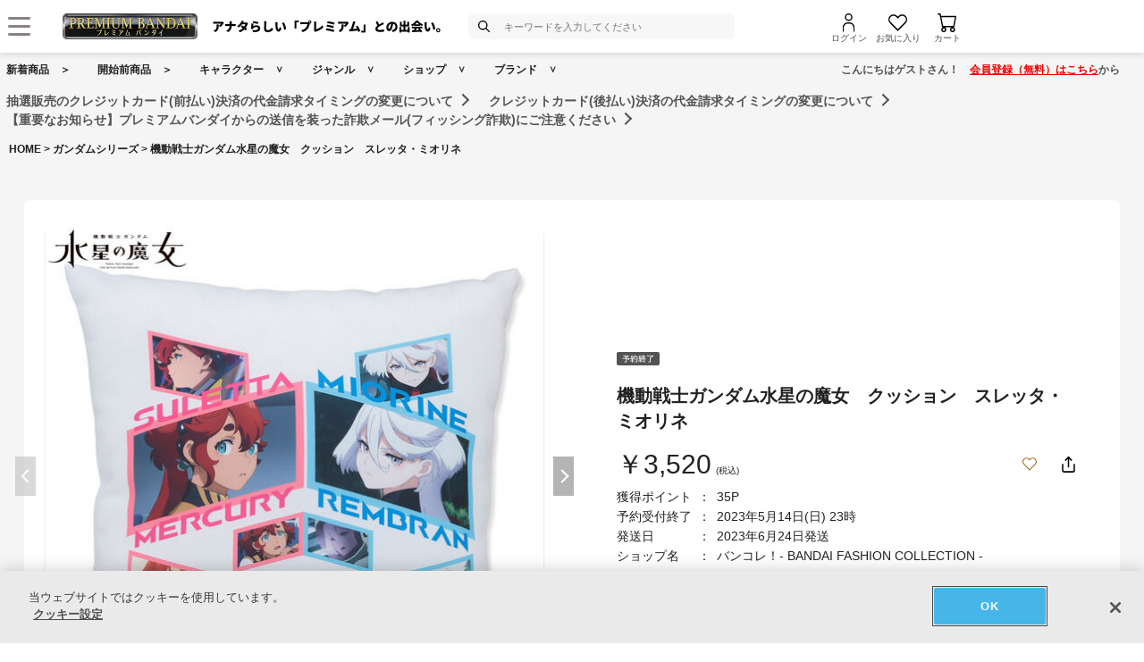

--- FILE ---
content_type: text/html; charset=Shift_JIS
request_url: https://p-bandai.jp/item/item-1000192264/
body_size: 23609
content:
<!DOCTYPE html PUBLIC "-//W3C//DTD XHTML 1.0 Transitional//EN" "http://www.w3.org/TR/xhtml1/DTD/xhtml1-transitional.dtd">
<html xmlns="http://www.w3.org/1999/xhtml" lang="ja" xml:lang="ja" xmlns:og="http://ogp.me/ns#"><head><!-- Adobe Fonts -->
<script>
(function(d) {
var config = {
kitId: 'zbq2rze',
scriptTimeout: 3000,
async: true
},
h=d.documentElement,t=setTimeout(function(){h.className=h.className.replace(/\bwf-loading\b/g,"")+" wf-inactive";},config.scriptTimeout),tk=d.createElement("script"),f=false,s=d.getElementsByTagName("script")[0],a;h.className+=" wf-loading";tk.src='https://use.typekit.net/'+config.kitId+'.js';tk.async=true;tk.onload=tk.onreadystatechange=function(){a=this.readyState;if(f%7C%7Ca&&a!="complete"&&a!="loaded")return;f=true;clearTimeout(t);try{Typekit.load(config)}catch(e){}};s.parentNode.insertBefore(tk,s)
})(document);
</script>
<!-- Adobe Fonts -->

<!-- p-bandai.jp に対する OneTrust Cookie 同意通知の始点 -->
<script type="text/javascript" src=https://cdn-apac.onetrust.com/consent/928f7f43-44d0-4806-a4c6-a714745096b0/OtAutoBlock.js ></script>
<script src=https://cdn-apac.onetrust.com/scripttemplates/otSDKStub.js  type="text/javascript" charset="UTF-8" data-domain-script="928f7f43-44d0-4806-a4c6-a714745096b0" ></script>
<script type="text/javascript">
function OptanonWrapper() { }
</script>
<!-- p-bandai.jp に対する OneTrust Cookie 同意通知の終点 -->

<script type="text/javascript" src="https://try.abtasty.com/689b5c6951160c556d015c7cc4ff6460.js"></script>
<!--forclarity-->
<script type="text/javascript">
    (function(c,l,a,r,i,t,y){
        c[a]=c[a]||function(){(c[a].q=c[a].q||[]).push(arguments)};
        t=l.createElement(r);t.async=1;t.src="https://www.clarity.ms/tag/"+i;
        y=l.getElementsByTagName(r)[0];y.parentNode.insertBefore(t,y);
    })(window, document, "clarity", "script", "cxjzf5ozzr");
</script>
<!--forclarity-->

<script src="https://p-bandai.jp/_ui/responsive/common/js/common.js?single"></script>




<script type="text/javascript">
window.dataLayer = window.dataLayer || [];
if(typeof template_ls_cv_1904_skip_flg  === 'undefined') {
}
if(typeof template_ga_parameter2_skip_flg  === 'undefined') {
dataLayer.push({ 
 member: 'ビジター'
                                                                            });
}
   
    
    
    var ga_item_list = {};
      ga_item_list['ga_2701189'] = {item_id: '2701189',item_name: '1000192264_機動戦士ガンダム水星の魔女　クッション　スレッタ・ミオリネ',item_category: 'ガンダムシリーズ',item_category2: 'バンコレ！- BANDAI FASHION COLLECTION -',item_category3: 'ガンダムシリーズ,機動戦士ガンダム 水星の魔女',item_category4: '',item_category5: 'https://p-bandai.jp/item/item-1000192264',item_brand: '',item_variant: '1000192264',price: '3520'};
      //console.log(ga_item_list);
  
  dataLayer.push({ ecommerce: null });
  dataLayer.push({
    event: 'view_item',
    item_variant_product_code: '1000192264',
    item_product_code: '2701189',
    item_series: 'ガンダムシリーズ,機動戦士ガンダム 水星の魔女',
    item_franchise: 'ガンダムシリーズ',
    item_partner: 'バンコレ！- BANDAI FASHION COLLECTION -',
    item_genre: '',
    item_brand: '',
    ecommerce: {
    currency: 'JPY',
        value: '3520',
        items: [
                                {
              item_id: '2701189',
              item_name: '1000192264_機動戦士ガンダム水星の魔女　クッション　スレッタ・ミオリネ',
              item_category: 'ガンダムシリーズ',
              item_category2: 'バンコレ！- BANDAI FASHION COLLECTION -',
              item_category3: 'ガンダムシリーズ,機動戦士ガンダム 水星の魔女',
              item_category4: '',
              item_category5: 'https://p-bandai.jp/item/item-1000192264',
              item_brand: '',
              item_variant: '1000192264',
              price: '3520',
              quantity: '1'
            }                            ]
    }
  });
  //console.log(dataLayer);
    
    
    
    

if(typeof template_ua_member_data_use_flg !== 'undefined'){
  }

dataLayer.push({
'ga_user_type':'ビジター',
'memberID':'',
'ga_total_accept_order_cnt': '0',      
'ga_total_accept_order_amount':'0',
'ga_last_campaign_id':''
});







</script>
<script type="text/javascript">
window.dataLayer = window.dataLayer || [];

function pushWishlistGAParameter() {
	if(typeof ga_item_list !== 'undefined') {
		if(!Object.keys(ga_item_list).length) {
			return false;
		}
		var ga_item_list_new = [];
		var index = 0;
		for(var key in ga_item_list) {
			ga_item_list_new[index] = {
				item_id: ga_item_list[key].item_id,
				item_name: ga_item_list[key].item_name,
				item_category: ga_item_list[key].item_category,
				item_category2: ga_item_list[key].item_category2,
				item_category3: ga_item_list[key].item_category3,
				item_category4: ga_item_list[key].item_category4,
				item_category5: ga_item_list[key].item_category5,
				item_category6: ga_item_list[key].item_category6,
				item_variant: ga_item_list[key].item_variant,
				price: ga_item_list[key].price,
				quantity: '1'
			};
			index++;
		}

		window.dataLayer.push({ ecommerce: null }); //eコマースオブジェクトの初期化
		window.dataLayer.push({
		event: 'add_to_wishlist',
			ecommerce: {
				currency: 'JPY',
				value: ga_item_list_new[0].price,
				items: ga_item_list_new
			 }
		});
		console.log(window.dataLayer); //debug
	}
}
</script>
<!-- Google Tag Manager -->
<noscript><iframe src="//www.googletagmanager.com/ns.html?id=GTM-MM26NJ"
height="0" width="0" style="display:none;visibility:hidden"></iframe></noscript>
<script>(function(w,d,s,l,i){w[l]=w[l]||[];w[l].push({'gtm.start':
new Date().getTime(),event:'gtm.js'});var f=d.getElementsByTagName(s)[0],
j=d.createElement(s),dl=l!='dataLayer'?'&l='+l:'';j.async=true;j.src=
'//www.googletagmanager.com/gtm.js?id='+i+dl;f.parentNode.insertBefore(j,f);
})(window,document,'script','dataLayer','GTM-MM26NJ');</script>
<!-- End Google Tag Manager -->
<meta name="template_cd_hash" content="D+64GeMEYFa4HaZqwWsi9JtXpSGmNlco6FMO/j/5hMazQMFAv5+G84uV5TO3upNBNvOM4YYAo6fcO+fHTp7LR+lR/1a7GcuwRjLzKnb71bE=">

<!-- test end -->
    <title>機動戦士ガンダム水星の魔女　クッション　スレッタ・ミオリネ | ガンダムシリーズ | アニメグッズ ・おもちゃならプレミアムバンダイ｜バンダイナムコグループの公式通販サイト</title>

<meta name="description" content="『機動戦士ガンダム 水星の魔女 』のスレッタとミオリネがデザインされたクッションが登場！ | バンダイナムコグループ公式通販サイト | プレミアムバンダイ。" />

<meta name="keywords" content="機動戦士ガンダム,水星の魔女,エアリアル,スレッタ,ミオリネ,グエル,シャディク,エラン,ペイル,ジェターク,グラスレ―,ファラクト,ミカエリス,ダリルバルデ,百合,カップリング,スレミオ,Tシャツ" />

<meta name="first-pid" content="1000192264">

    <meta http-equiv="X-UA-Compatible" content="IE=edge"/>
<meta name="robots" content="index,follow" />

<meta name="google-site-verification" content="uoIz0y3E_zwqg9b-_vb0HE3WfGjPijPACObla9B8Ee4" />
<meta name="google-site-verification" content="EWCvK47kzFqjjIkTgHtZAq7lAUOhqkn9hchGVhL5RuI" />
<meta name="google-site-verification" content="NfitBqY2_93WApxzMMgV6R0ANpfYCQ-1gd4BvSXz3U8" />
<meta property="fb:app_id" content="152965254771555" />
<meta property="twitter:account_id" content="211093373" />

<link rel="alternate" media="handheld" href="https://p-bandai.jp/item/item-1000192264/">

<!-- copyright view system javascript --> 
<script src="//bandai-a.akamaihd.net/bc/js/copyright.js" type="text/javascript"></script>
<!-- copyright view system javascript --> 


<!-- canonical link -->
<link rel="canonical" href="https://p-bandai.jp/item/item-1000192264/">

<!-- canonical link -->

<!-- pagination link -->
<!-- pagination link -->



<meta name="x-date" content="2023-04-23 08:00:00">

<meta name="x-edate" content="2023-05-14 23:59:59">

<meta name="x-ss" content="21">

<meta name="x-ge" content="0014/00140001,0014/00140002,0014/00140007,0015/00150001">

<meta name="x-chara" content="c0010,c2875">

<meta name="x-sge" content="fashion,c0004,c000417">



        <!--twitter:card-->
<meta name="twitter:card" content="summary_large_image" >
<meta name="twitter:site" content="@p_bandai" >
<meta name="twitter:title" content="機動戦士ガンダム水星の魔女　クッション　スレッタ・ミオリネ| プレミアムバンダイ" >
<meta name="twitter:description" content="『機動戦士ガンダム 水星の魔女 』のスレッタとミオリネがデザインされたクッションが登場！" >
<meta name="twitter:image" content="https://bandai-a.akamaihd.net/bc/img/model/b/1000192264_1.jpg" >
<!--/twitter:card-->

<!--Open Graph mixi,facebook,gree-->
<meta property="og:title" content="機動戦士ガンダム水星の魔女　クッション　スレッタ・ミオリネ| プレミアムバンダイ" />
<meta property="og:image" content="https://bandai-a.akamaihd.net/bc/img/model/b/1000192264_1.jpg"/>
<!--/ Open Graph mixi,facebook,gree-->

<!--Open Graph mixi-->
<meta property="og:description" content="『機動戦士ガンダム 水星の魔女 』のスレッタとミオリネがデザインされたクッションが登場！" />
<!--/Open Graph mixi-->

<!--Open Graph facebook,gree-->
<meta property="og:type" content="website" />
<meta property="og:url" content="https://p-bandai.jp/item/item-1000192264/" />
<!--/Open Graph facebook,gree-->

<!--Open Graph facebook-->
<meta property="og:site_name" content="プレミアムバンダイ" />
<!--/Open Graph facebook-->

<script language="JavaScript" type="text/JavaScript" src="//bandai-a.akamaihd.net/js/share_button.js"></script>
    

    <meta http-equiv="Content-Type" content="text/html; charset=shift_jis" />
    <meta http-equiv="Content-Style-Type" content="text/css" />
    <meta http-equiv="Content-Script-Type" content="text/javascript" />

            <link href="/bc/css/common.css" rel="stylesheet" type="text/css" />
        <link href="/bc/css/shop3_option.css" rel="stylesheet" type="text/css" />
    <link href="/bc/css/review.css" rel="stylesheet" type="text/css" />
    <link media="screen" rel="stylesheet" href="/bc/css/colorbox.css" />
    <link href="/bc/css/tooltip_question.css" rel="stylesheet" type="text/css" />
    <link href="/bc/css/detail_function.css" rel="stylesheet" type="text/css" />


    <script language="JavaScript" type="text/JavaScript" src="//bandai-a.akamaihd.net/bc/js/rollover.js"></script>
    <script type="text/javascript" src="//bandai-a.akamaihd.net/js/library/jquery/3_6_0/jquery_min.js"></script>
    <script type="text/javascript" src="//bandai-a.akamaihd.net/bc/js/jquery.cycle.lite.js"></script>
    <!--<script type="text/javascript" src="//bandai-a.akamaihd.net/bc/js/jquery.cycle.all.js"></script>-->
    <script type="text/javascript" src="//bandai-a.akamaihd.net/bc/js/jquery.colorbox-min.js"></script>
    <!--<script type="text/javascript" src="//bandai-a.akamaihd.net/bc/js/item_detail_img.js"></script>-->
    <script type="text/javascript" src="//bandai-a.akamaihd.net/bc/js/top_favorite_202410.js"></script>

    <script language="JavaScript" type="text/JavaScript" src="//bandai-a.akamaihd.net/bc/js/item_stock_202410.js"></script>
    <script language="JavaScript" type="text/JavaScript" src="//bandai-a.akamaihd.net/js/cart_add.js"></script>
    <script language="JavaScript" type="text/javascript" src="//bandai-a.akamaihd.net/bc/js/top_favorite_202410.js"></script>
    <script type='text/javascript'>
// お気に入り
var member_favorite_model = [];
var usdata = '679c8e1a1da8ac55e754defa1f96ed8b';

// 閲覧履歴
var browsing_history_model = [];

// お気に入り（カテゴリ－キャラクタ）
var member_favorite_category = [];


// 初回読み込み
$(document).ready(function(){
  $.each(member_favorite_model, function(index, m_fav_model_id) {
    if($(".nfm_"+m_fav_model_id).length) {
      $(".nfm_"+m_fav_model_id).prop('checked', true);
    }
  })

  $.each(browsing_history_model, function(index, history_model_id) {
    if($(".bhm_"+history_model_id).length) {
      $(".bhm_"+history_model_id).addClass('is-active');
    }
  })

  $.each(member_favorite_category, function(index, m_fav_category_kbn_no) {
    if($(".nfc_"+m_fav_category_kbn_no).length) {
      $(".nfc_"+m_fav_category_kbn_no).prop('checked', true);
    }
  })

});
</script>

    <script language="JavaScript"><!--

        // color, size, taste, kind, amount

        // IEでは連想配列の最後にカンマはエラーになる
        orderno_list = {
                        "0000000000":"2701189"
            ,"0000000000_img":"https://bandai-a.akamaihd.net/bc/img/model/b/1000192264_1.jpg"
            ,"0000000000_alt":""
                        ,"0000000000_img1":"https://bandai-a.akamaihd.net/bc/img/model/b/1000192264_1.jpg"
            ,"0000000000_alt1":"機動戦士ガンダム水星の魔女　クッション　スレッタ・ミオリネ"
            ,"0000000000_img2":"https://bandai-a.akamaihd.net/bc/img/model/b/1000192264_2.jpg"
            ,"0000000000_alt2":"機動戦士ガンダム水星の魔女　クッション　スレッタ・ミオリネ"
            ,"0000000000_img3":"https://bandai-a.akamaihd.net/bc/img/model/b/1000192264_3.jpg"
            ,"0000000000_alt3":"機動戦士ガンダム水星の魔女　クッション　スレッタ・ミオリネ"
            ,"0000000000_img4":"https://bandai-a.akamaihd.net/bc/img/model/b/1000192264_4.jpg"
            ,"0000000000_alt4":"機動戦士ガンダム水星の魔女　クッション　スレッタ・ミオリネ"
            ,"0000000000_img5":"https://bandai-a.akamaihd.net/bc/img/model/b/1000192264_5.jpg"
            ,"0000000000_alt5":"機動戦士ガンダム水星の魔女　クッション　スレッタ・ミオリネ"
            ,"0000000000_img6":"https://bandai-a.akamaihd.net/bc/img/model/b/1000192264_6.jpg"
            ,"0000000000_alt6":"機動戦士ガンダム水星の魔女　クッション　スレッタ・ミオリネ"
            ,"0000000000_img7":""
            ,"0000000000_alt7":"機動戦士ガンダム水星の魔女　クッション　スレッタ・ミオリネ"
            ,"0000000000_img8":""
            ,"0000000000_alt8":"機動戦士ガンダム水星の魔女　クッション　スレッタ・ミオリネ"
            ,"0000000000_img9":""
            ,"0000000000_alt9":"機動戦士ガンダム水星の魔女　クッション　スレッタ・ミオリネ"
            ,"0000000000_img10":""
            ,"0000000000_alt10":"機動戦士ガンダム水星の魔女　クッション　スレッタ・ミオリネ"
                                            };

        orderstock_list = {
"2701189":"×"
};

ordermax_list = {
"2701189":0
};
reserve_flg = 1;
order_disp_pulldown = 1;
all_stock_out = "全て在庫無し";
all_stock_out_string="全て在庫無し"
ordermax_keep_list = {
"2701189":0
};
orderstock_limit_flg = {
"2701189":1
};
ecv_non_stock_mark="×";
        model_image_list = {
"defalut_curindex" : "0000000000"
,"model_image1":"https://bandai-a.akamaihd.net/bc/img/model/b/1000192264_1.jpg"
,"model_image_alt1":"機動戦士ガンダム水星の魔女　クッション　スレッタ・ミオリネ"
,"model_image2":"https://bandai-a.akamaihd.net/bc/img/model/b/1000192264_2.jpg"
,"model_image_alt2":"機動戦士ガンダム水星の魔女　クッション　スレッタ・ミオリネ"
,"model_image3":"https://bandai-a.akamaihd.net/bc/img/model/b/1000192264_3.jpg"
,"model_image_alt3":"機動戦士ガンダム水星の魔女　クッション　スレッタ・ミオリネ"
,"model_image4":"https://bandai-a.akamaihd.net/bc/img/model/b/1000192264_4.jpg"
,"model_image_alt4":"機動戦士ガンダム水星の魔女　クッション　スレッタ・ミオリネ"
,"model_image5":"https://bandai-a.akamaihd.net/bc/img/model/b/1000192264_5.jpg"
,"model_image_alt5":"機動戦士ガンダム水星の魔女　クッション　スレッタ・ミオリネ"
,"model_image6":"https://bandai-a.akamaihd.net/bc/img/model/b/1000192264_6.jpg"
,"model_image_alt6":"機動戦士ガンダム水星の魔女　クッション　スレッタ・ミオリネ"
,"model_image7":""
,"model_image_alt7":"機動戦士ガンダム水星の魔女　クッション　スレッタ・ミオリネ"
,"model_image8":""
,"model_image_alt8":"機動戦士ガンダム水星の魔女　クッション　スレッタ・ミオリネ"
,"model_image9":""
,"model_image_alt9":"機動戦士ガンダム水星の魔女　クッション　スレッタ・ミオリネ"
,"model_image10":""
,"model_image_alt10":"機動戦士ガンダム水星の魔女　クッション　スレッタ・ミオリネ"
,"model_image11":""
,"model_image_alt11":"機動戦士ガンダム水星の魔女　クッション　スレッタ・ミオリネ"
,"model_image12":""
,"model_image_alt12":"機動戦士ガンダム水星の魔女　クッション　スレッタ・ミオリネ"
,"model_image13":""
,"model_image_alt13":"機動戦士ガンダム水星の魔女　クッション　スレッタ・ミオリネ"
,"model_image14":""
,"model_image_alt14":"機動戦士ガンダム水星の魔女　クッション　スレッタ・ミオリネ"
,"model_image15":""
,"model_image_alt15":"機動戦士ガンダム水星の魔女　クッション　スレッタ・ミオリネ"
,"model_image16":""
,"model_image_alt16":"機動戦士ガンダム水星の魔女　クッション　スレッタ・ミオリネ"
,"model_image17":""
,"model_image_alt17":"機動戦士ガンダム水星の魔女　クッション　スレッタ・ミオリネ"
,"model_image18":""
,"model_image_alt18":"機動戦士ガンダム水星の魔女　クッション　スレッタ・ミオリネ"
,"model_image19":""
,"model_image_alt19":"機動戦士ガンダム水星の魔女　クッション　スレッタ・ミオリネ"
,"model_image20":""
,"model_image_alt20":"機動戦士ガンダム水星の魔女　クッション　スレッタ・ミオリネ"
,"model_image21":""
,"model_image_alt21":"機動戦士ガンダム水星の魔女　クッション　スレッタ・ミオリネ"
,"model_image22":""
,"model_image_alt22":"機動戦士ガンダム水星の魔女　クッション　スレッタ・ミオリネ"
,"model_image23":""
,"model_image_alt23":"機動戦士ガンダム水星の魔女　クッション　スレッタ・ミオリネ"
,"model_image24":""
,"model_image_alt24":"機動戦士ガンダム水星の魔女　クッション　スレッタ・ミオリネ"
,"model_image25":""
,"model_image_alt25":"機動戦士ガンダム水星の魔女　クッション　スレッタ・ミオリネ"
,"model_image26":""
,"model_image_alt26":"機動戦士ガンダム水星の魔女　クッション　スレッタ・ミオリネ"
,"model_image27":""
,"model_image_alt27":"機動戦士ガンダム水星の魔女　クッション　スレッタ・ミオリネ"
,"model_image28":""
,"model_image_alt28":"機動戦士ガンダム水星の魔女　クッション　スレッタ・ミオリネ"
,"model_image29":""
,"model_image_alt29":"機動戦士ガンダム水星の魔女　クッション　スレッタ・ミオリネ"
,"model_image30":""
,"model_image_alt30":"機動戦士ガンダム水星の魔女　クッション　スレッタ・ミオリネ"
};

        // --></script>

    <!-- 201607お気に入りボタン -->
    <link href="/bc/images/net-s_tokushu/20160707style_pc.css" rel="stylesheet" type="text/css" />
<script type='text/javascript'>
$(function(){
	
	
	$(".popbox_btn").on("click", function(){
            
		CommentDisp('/mycollection_add/1000192264/', { usdata: usdata }).done(function(result) {
			var text = result.message;
			if(text == "notlogin"){
				location.href="/login/";
			}else{
				if(text == "success"){
					$(".pop_space p").text("お気に入りに登録しました");
					$(".popbox_btn").hide();
					$(".favAdded").show();

					//$(".pop_space").fadeIn();
					//$("body").append('<p class="dummy_crose"></p>');
					if($('#flFav').length){ // for floating cart
						$('#flFav').text('お気に入りに登録済');
						if($('.detailFnFab').length){
							$('#flFav').removeClass('detailFnFab');
							$('#flFav').addClass('detailFnFabOff');
						}
					}
					pushWishlistGAParameter();
				}else if(text == "success2"){
					$(".popbox_btn").hide();
					$(".favAdded").show();

					//$(".favAdded_space").fadeIn();
					//$("body").append('<p class="dummy_crose"></p>');
					if($('#flFav').length){ // for floating cart
						$('#flFav').text('お気に入りに登録済');
						if($('.detailFnFab').length){
							$('#flFav').removeClass('detailFnFab');
							$('#flFav').addClass('detailFnFabOff');
						}
					}
				}else{
					$(".pop_space p").text(text);

					$(".pop_space").fadeIn();
					$("body").append('<p class="dummy_crose"></p>');

					$( ".dummy_crose , #spaceClose" ).off().on("click", function(){
						$(".pop_space").fadeOut( function(){
							$(".dummy_crose").remove();
						});
					});
				}
      }
 		});
	});

	$(".favAdded").on("click", function(){
		$.ajax(
		{
			type: "POST",
			dataType:"json",
			url:'/mycollection_del/1000192264/',
			cache: false,
			data:{"ret":"1", usdata: usdata }
		})
		.done(function(result) {
			var text = result.message;
			if(text == "notlogin"){
				location.href="/login/";
			}else{
				if(text == "success"){

					$(".pop_space p").text("お気に入りを削除しました");
					$(".favAdded").hide();
					$(".popbox_btn").show();

					//$(".pop_space").fadeIn();
					//$("body").append('<p class="dummy_crose"></p>');
					if($('#flFav').length){ // for floating cart
						$('#flFav').text('お気に入り');
						if($('.detailFnFabOff').length){
							$('#flFav').removeClass('detailFnFabOff');
							$('#flFav').addClass('detailFnFab');
						}
					}
				}else{
					$(".pop_space p").text(text);
					$(".pop_space").fadeIn();
					$("body").append('<p class="dummy_crose"></p>');

					$( ".dummy_crose , #spaceClose" ).off().on("click", function(){
						$(".pop_space").fadeOut( function(){
							$(".dummy_crose").remove();
						});
					});
				}
			}
		});
	});
});

function favorite_error1(){

	$(".pop_space p").text("お気に入り商品の登録エラーが発生しました。");

	$(".pop_space").fadeIn();
	$("body").append('<p class="dummy_crose"></p>');
		
		
	$( ".dummy_crose , #spaceClose" ).off().on("click", function(){
		$(".pop_space").fadeOut( function(){
			$(".dummy_crose").remove();
		});
	});
	var element = document.getElementById("box");
	var rect = element.getBoundingClientRect();
	var positionX = rect.left + window.pageXOffset ;
	var positionY = rect.top + window.pageYOffset ;

	// 要素の位置にスクロールさせる
	window.scrollTo( positionX, positionY ) ;
}
function favorite_error2(){
	$(".pop_space p").text("お気に入り商品の登録数が上限に達しています");

	$(".pop_space").fadeIn();
	$("body").append('<p class="dummy_crose"></p>');
		
		
	$( ".dummy_crose , #spaceClose" ).off().on("click", function(){
		$(".pop_space").fadeOut( function(){
			$(".dummy_crose").remove();
		});
	});
	var element = document.getElementById("box");
	var rect = element.getBoundingClientRect();
	var positionX = rect.left + window.pageXOffset ;
	var positionY = rect.top + window.pageYOffset ;
	// 要素の位置にスクロールさせる
	window.scrollTo( positionX, positionY ) ;
}
function favorite_success1(){
	$(".popbox_btn").hide();
	$(".favAdded").show();

	/*
	$(".pop_space").fadeIn();
	$("body").append('<p class="dummy_crose"></p>');
		
	$( ".dummy_crose , #spaceClose" ).off().on("click", function(){
		$(".pop_space").fadeOut( function(){
			$(".dummy_crose").remove();
		});
	});
	*/
	var element = document.getElementById("box");
	var rect = element.getBoundingClientRect();
	var positionX = rect.left + window.pageXOffset ;
	var positionY = rect.top + window.pageYOffset ;

	// 要素の位置にスクロールさせる
	window.scrollTo( positionX, positionY ) ;
}
function favorite_success2(){
	$(".popbox_btn").hide();
	$(".favAdded").show();

	/*
	$(".favAdded_space").fadeIn();
	$("body").append('<p class="dummy_crose"></p>');

	$( ".dummy_crose , #spaceClose" ).off().on("click", function(){
		$(".favAdded_space").fadeOut( function(){
			$(".dummy_crose").remove();

		});
	});
	*/
	var element = document.getElementById("box");
	var rect = element.getBoundingClientRect();
	var positionX = rect.left + window.pageXOffset ;
	var positionY = rect.top + window.pageYOffset ;

	// 要素の位置にスクロールさせる
	window.scrollTo( positionX, positionY ) ;
}
function favorite_del_success(){
	$(".favAdded").hide();
	$(".popbox_btn").show();

	var element = document.getElementById("box");
	var rect = element.getBoundingClientRect();
	var positionX = rect.left + window.pageXOffset ;
	var positionY = rect.top + window.pageYOffset ;

	// 要素の位置にスクロールさせる
	window.scrollTo( positionX, positionY ) ;
}


var usdata = '679c8e1a1da8ac55e754defa1f96ed8b';
</script>
    <!-- 201607お気に入りボタン -->

<link href="/bc/css/pbItemDetail.css" rel="stylesheet" type="text/css" />
<link href="/bc/css/pbFluidHeaderFooter.css" rel="stylesheet" type="text/css" />

<script src="//bandai-a.akamaihd.net/bc/css/swiper-bundle.js" type="text/javascript" charset="utf-8"></script>
<link href="/bc/css/swiper-bundle.css" rel="stylesheet" type="text/css" charset="utf-8" />
<link href="/bc/css/pb24-icon.css" rel="stylesheet" type="text/css" charset="utf-8" />
<link href="/bc/css/pb24_pc.css" rel="stylesheet" type="text/css" charset="utf-8" />

<script type="application/ld+json">
{
  "@context": "https://schema.org",
  "@type": "BreadcrumbList",
	"itemListElement":[{
	  "@type": "ListItem",
		"position": 1,
    "name": "HOME",
		"item": "https://p-bandai.jp/"
		},
		{
    "@type": "ListItem",
    "position": 2,
    "name": "ガンダムシリーズ",
		"item": "https://p-bandai.jp/chara/c0010/"
    },
    		{
    "@type": "ListItem",
    "position": 3,
    "name": "機動戦士ガンダム水星の魔女　クッション　スレッタ・ミオリネ"
    }]
}
</script>
<script type="application/ld+json">
[
{
    "@context": "https://schema.org/",
    "@type": "Product",
    "itemCondition" : "NewCondition",
    "image": "https://bandai-a.akamaihd.net/bc/img/model/b/1000192264_1.jpg",
    "name": "機動戦士ガンダム水星の魔女　クッション　スレッタ・ミオリネ",
    "description": "『機動戦士ガンダム 水星の魔女 』のスレッタとミオリネがデザインされたクッションが登場！ | バンダイナムコグループ公式通販サイト | プレミアムバンダイ。",
        "offers": {
      "@type": "Offer",
      "priceCurrency": "JPY",
      "price": "3520",
      "itemCondition": "https://schema.org/NewCondition",
      "availability": "https://schema.org/Discontinued"
    },
    "hasMerchantReturnPolicy": {
      "@type": "MerchantReturnPolicy",
      "applicableCountry": "JP",
      "returnPolicyCategory": "https://schema.org/MerchantReturnNotPermitted"
    }
 }
]
</script>
<meta name="gtin_code" content="">
<script type="text/javascript">
    loopassDmpTrack = (function() {
        var database      = 'li_pbandai';
        var table         = 'tracking_log';
        var writekey      = '192/cdc6bc4d001b7820ae7519597f2b26dc8fe30099';
        var cookie_domain = '.p-bandai.jp';
        var uid_hash_key  = 'lluh';
        var uid_hash;
        var member_id = '';
        var params = decodeURIComponent(window.location.search.substring(1)).split('&');
        var len    = params.length;
        var param;
        for (var i = 0; i < len; i++) {
            param = params[i].split('=');
            if (param[0] === uid_hash_key) {
                if (param.length === 2 && param[1].match(/^[a-z0-9]{40}$/)) {
                    document.cookie = uid_hash_key + '=' + param[1] + '; domain=' + cookie_domain+'; max-age=63072000; path=/';
                }
                break;
            }
        }
        
        params = document.cookie.split(';');
        len    = params.length;
        param;
        for (var i = 0; i < len; i++) {
            param = params[i].split('=');
            if (param[0].toString().trim() === uid_hash_key) {
                var value = param[1].toString().trim();
                if (param.length === 2 && value.match(/^[a-z0-9]{40}$/)) {
                    uid_hash = value;
                }
                break;
            }
        }

        !function(t,e){if(void 0===e[t]){e[t]=function(){e[t].clients.push(this),this._init=[Array.prototype.slice.call(arguments)]},e[t].clients=[];for(var r=function(t){return function(){return this["_"+t]=this["_"+t]||[],this["_"+t].push(Array.prototype.slice.call(arguments)),this}},s=["addRecord","blockEvents","fetchServerCookie","fetchGlobalID","fetchUserSegments","resetUUID","ready","setSignedMode","setAnonymousMode","set","trackEvent","trackPageview","trackClicks","unblockEvents"],n=0;n<s.length;n++){var c=s[n];e[t].prototype[c]=r(c)}var o=document.createElement("script");o.type="text/javascript",o.async=!0,o.src=("https:"===document.location.protocol?"https:":"http:")+"//cdn.treasuredata.com/sdk/2.5/td.min.js";var a=document.getElementsByTagName("script")[0];a.parentNode.insertBefore(o,a)}}("Treasure",this);
        var td = new Treasure({
            host: 'tokyo.in.treasuredata.com',
            writeKey: writekey,
            database: database,
            startInSignedMode: true
        });
        td.set('$global', 'td_global_id', 'td_global_id');
        td.set(table,{lps_uid_hash : uid_hash, member_id : member_id});

        return function (add_data) {
            td.trackEvent(table, ((add_data instanceof Object && !(add_data instanceof Array)) ? add_data : {}));
        };
    })();

        loopassDmpTrack();

</script>

<!-- WOVN -->
<script src="https://j.wovn.io/1" data-wovnio="key=OMx4gI" async></script>

<!-- BotManager -->
<script>
  (function(cfg) {
    var resultDomain = location.hostname.indexOf('search.p-bandai.jp') !== -1 ? 'search.p-bandai.jp' : 'p-bandai.jp';
    cfg.tenantId = 'TN250115-F72BE222';
    cfg.domainName = resultDomain;
    cfg.serverUrl = 'https://botmanager.stclab.com/api/v1/macro';
    cfg.detectOnLoad = false;
    cfg.protectionServerUrl = 'https://restriction.p-bandai.jp/p-bandai';
  })(window['BotManager-config'] || (window['BotManager-config'] = {}));
</script>
<script src="https://restriction.p-bandai.jp/agents/client/javascript/botmanager-browser-agent.js" async></script>


<!-- NetFUNNEL EUM -->
<script src="https://agent-lib.stclab.com/agents/eum/browser/eum-browser.js" defer onload="initializeEUM()"></script>
<script>
    async function initializeEUM() {
        const initResult = await window.STC_EUM.initialize({
            serverURL: "https://eum-receiver-v3.stclab.com/eum_data",
            settingURL: "https://nf-setting-bucket.stclab.com/m-hosh-0932.netfunnel/nf-setting.json",
            clientId: "TN241223-E8F0FA48",
            trackResource: true,
            printLog: false,
        });
    }
</script>

  
    <!--BNX RECCOMEND DATA SEND START-->
    <script>
       user_event = {
           'eventType': 'detail-page-view',
           'visitorId': '744aab3fe0c985d66068ead4efda2dda',
                                 'productDetails': [{
           'product': {
               'id': '1000192264'
             }
           }]
       };
       var _gre = _gre || [];

_gre.push(['apiKey', 'AIzaSyD1al93YkuQ2r2oF14uqappaLBrz1f-e_E']);
_gre.push(['logEvent', user_event]);
_gre.push(['projectId', '923644276702']);
_gre.push(['locationId', 'global']);
_gre.push(['catalogId', 'default_catalog']);

(function() {
  var gre = document.createElement('script'); gre.type = 'text/javascript'; gre.async = true;
  gre.src = 'https://www.gstatic.com/retail/v2_event.js';
  var s = document.getElementsByTagName('script')[0]; s.parentNode.insertBefore(gre, s);
})();
    </script>
  <!--BNX RECCOMEND DATA SEND END-->
    
  
  
  
  
                              <script>!function(e){var n="https://s.go-mpulse.net/boomerang/";if("False"=="True")e.BOOMR_config=e.BOOMR_config||{},e.BOOMR_config.PageParams=e.BOOMR_config.PageParams||{},e.BOOMR_config.PageParams.pci=!0,n="https://s2.go-mpulse.net/boomerang/";if(window.BOOMR_API_key="FUJSN-U3MH7-M5VXW-CAJD9-PEDX2",function(){function e(){if(!o){var e=document.createElement("script");e.id="boomr-scr-as",e.src=window.BOOMR.url,e.async=!0,i.parentNode.appendChild(e),o=!0}}function t(e){o=!0;var n,t,a,r,d=document,O=window;if(window.BOOMR.snippetMethod=e?"if":"i",t=function(e,n){var t=d.createElement("script");t.id=n||"boomr-if-as",t.src=window.BOOMR.url,BOOMR_lstart=(new Date).getTime(),e=e||d.body,e.appendChild(t)},!window.addEventListener&&window.attachEvent&&navigator.userAgent.match(/MSIE [67]\./))return window.BOOMR.snippetMethod="s",void t(i.parentNode,"boomr-async");a=document.createElement("IFRAME"),a.src="about:blank",a.title="",a.role="presentation",a.loading="eager",r=(a.frameElement||a).style,r.width=0,r.height=0,r.border=0,r.display="none",i.parentNode.appendChild(a);try{O=a.contentWindow,d=O.document.open()}catch(_){n=document.domain,a.src="javascript:var d=document.open();d.domain='"+n+"';void(0);",O=a.contentWindow,d=O.document.open()}if(n)d._boomrl=function(){this.domain=n,t()},d.write("<bo"+"dy onload='document._boomrl();'>");else if(O._boomrl=function(){t()},O.addEventListener)O.addEventListener("load",O._boomrl,!1);else if(O.attachEvent)O.attachEvent("onload",O._boomrl);d.close()}function a(e){window.BOOMR_onload=e&&e.timeStamp||(new Date).getTime()}if(!window.BOOMR||!window.BOOMR.version&&!window.BOOMR.snippetExecuted){window.BOOMR=window.BOOMR||{},window.BOOMR.snippetStart=(new Date).getTime(),window.BOOMR.snippetExecuted=!0,window.BOOMR.snippetVersion=12,window.BOOMR.url=n+"FUJSN-U3MH7-M5VXW-CAJD9-PEDX2";var i=document.currentScript||document.getElementsByTagName("script")[0],o=!1,r=document.createElement("link");if(r.relList&&"function"==typeof r.relList.supports&&r.relList.supports("preload")&&"as"in r)window.BOOMR.snippetMethod="p",r.href=window.BOOMR.url,r.rel="preload",r.as="script",r.addEventListener("load",e),r.addEventListener("error",function(){t(!0)}),setTimeout(function(){if(!o)t(!0)},3e3),BOOMR_lstart=(new Date).getTime(),i.parentNode.appendChild(r);else t(!1);if(window.addEventListener)window.addEventListener("load",a,!1);else if(window.attachEvent)window.attachEvent("onload",a)}}(),"".length>0)if(e&&"performance"in e&&e.performance&&"function"==typeof e.performance.setResourceTimingBufferSize)e.performance.setResourceTimingBufferSize();!function(){if(BOOMR=e.BOOMR||{},BOOMR.plugins=BOOMR.plugins||{},!BOOMR.plugins.AK){var n=""=="true"?1:0,t="",a="t46lbrqxzbmdc2luiqsq-f-5191c95b3-clientnsv4-s.akamaihd.net",i="false"=="true"?2:1,o={"ak.v":"39","ak.cp":"1228037","ak.ai":parseInt("736288",10),"ak.ol":"0","ak.cr":7,"ak.ipv":4,"ak.proto":"h2","ak.rid":"1f26c72c","ak.r":47166,"ak.a2":n,"ak.m":"","ak.n":"essl","ak.bpcip":"3.148.219.0","ak.cport":61479,"ak.gh":"23.200.89.177","ak.quicv":"","ak.tlsv":"tls1.3","ak.0rtt":"","ak.0rtt.ed":"","ak.csrc":"-","ak.acc":"","ak.t":"1769227301","ak.ak":"hOBiQwZUYzCg5VSAfCLimQ==DdgKOkZ4C3jBHNdePJhwpRiIafqej/M3QLdK6shT4CQD7/dR2fO/qRjmKBUO+gWuRQZO4gU/K8Ktv7uisSxH9xJ3UvwBuCHHM3nwUXhW90/IM0AUvds2Uuzy+MgqxIcHIDyDJ9LTmCiBMqUFENxnGcejDvx5yo1Pbl5mpaNEpOiXs2XLB5Q+rzS6bykJmv3WnwOdZTMGoK/yg0OJU3i8+3hmlDjcAxLRw/u2ZdqAisfhDmV3nb9aYQ/bEy3iSlvXLSB9sJ+6GSnL89tcnouNqDBIZrfeA59M7H1xMxbA6joHU7+BFDd3LA+iiv1fSDipPy3c4+YXvhmdZqGln2KW99AdZsgmmOKHvObiofNEdz8QAi2QxlmYR0dv+dnBuO1JW/oAMtzJsCL+Desi0rTLM8zw75WDM5TjkM/sjbsWJbw=","ak.pv":"108","ak.dpoabenc":"","ak.tf":i};if(""!==t)o["ak.ruds"]=t;var r={i:!1,av:function(n){var t="http.initiator";if(n&&(!n[t]||"spa_hard"===n[t]))o["ak.feo"]=void 0!==e.aFeoApplied?1:0,BOOMR.addVar(o)},rv:function(){var e=["ak.bpcip","ak.cport","ak.cr","ak.csrc","ak.gh","ak.ipv","ak.m","ak.n","ak.ol","ak.proto","ak.quicv","ak.tlsv","ak.0rtt","ak.0rtt.ed","ak.r","ak.acc","ak.t","ak.tf"];BOOMR.removeVar(e)}};BOOMR.plugins.AK={akVars:o,akDNSPreFetchDomain:a,init:function(){if(!r.i){var e=BOOMR.subscribe;e("before_beacon",r.av,null,null),e("onbeacon",r.rv,null,null),r.i=!0}return this},is_complete:function(){return!0}}}}()}(window);</script></head>

<body onload="javascript:setOrderNo('0000000000');" class="pbFluidStyle" > 
  
  
<script language="JavaScript"><!--
// アイコン表示用配列
icon_model_list = ",1000192264";
// --></script>


<script language="javascript">
    //Set the number of days before your cookie should expire
    var ExpireDays = 90;
    //Do not change anything below this line
    qstr = document.location.search;
    qstr = qstr.substring(1, qstr.length);
    function SetCookie(cookieName, cookieValue, nDays) {
        var today = new Date();
        var expire = new Date();
        if (nDays == null || nDays == 0) nDays = 1;
        expire.setTime(today.getTime() + 3600000 * 24 * nDays);
        document.cookie = cookieName + "=" + escape(cookieValue) + "; expires=" + expire.toGMTString() + "; path=/";
    }
    thevars = qstr.split("&");
    for (i = 0; i < thevars.length; i++) {
        cookiecase = thevars[i].split("=");
        switch (cookiecase[0]) {
            case "sfmc_sub":
                sfmc_sub = cookiecase[1];
                SetCookie("SubscriberID", sfmc_sub, ExpireDays);
                break;
            case "e":
                e = cookiecase[1];
                SetCookie("EmailAddr_", e, ExpireDays);
                break;
            case "j":
                j = cookiecase[1];
                SetCookie("JobID", j, ExpireDays);
                break;
            case "l":
                l = cookiecase[1];
                SetCookie("ListID", l, ExpireDays);
                break
            case "jb":
                jb = cookiecase[1];
                SetCookie("BatchID", jb, ExpireDays);
                break;
            case "u":
                u = cookiecase[1];
                SetCookie("UrlID", u, ExpireDays);
                break;
            case "mid":
                mid = cookiecase[1];
                SetCookie("MemberID", mid, ExpireDays);
                break;
            default:
                break;
        }

    }
</script>

  <link href="/bc/css/header_202410.css?251010" rel="stylesheet" type="text/css" />



<!--===================HEADER======================-->

<script type="text/javascript" src="//bandai-a.akamaihd.net/js/library/jquery/3_6_0/jquery_min.js"></script>
<script type="text/javascript">
    var $jq11 = $.noConflict(true);
</script>


<div class="pb24-header-upper"></div>
<div class="pb24-header" role="banner">
  <div class="pb24-header-main">
    <div class="pb24-header-main__inner">
      <p class="pb24-header-main__logo">
                <a href="https://p-bandai.jp/">
                  <img src="https://bandai-a.akamaihd.net/bc/images/common/premium_logo_wh_h2.png" alt="アナタらしい「プレミアム」との出会い。" />
                </a>
              </p>
      <div class="pb24-header-main__search" role="search">
        <form action="/search_bst/">
          <input type="hidden" name="C5" value="" />
          <input type="text" id="pb24-header-input" class="pb24-header-main__search--text" name="q" autocomplete="off" placeholder="キーワードを入力してください" title="サイト内検索" />
          <button type="submit" class="pb24-header-main__search--submit"><i class="pb24-icon-header-search"></i><span>検索</span></button>
        </form>
      </div>
      <ul class="pb24-header-main__other">
                <li><a href="/login/"><i class="pb24-icon-header-mypage"></i><span>ログイン</span></a></li>
                        <li><a href="/mycollection/"><i class="pb24-icon-header-favorite"></i><span>お気に入り</span></a></li>
        <li class="pbH24-heder-btn-cart pbH-btn-cart"><a href="/cart/"><i class="pb24-icon-header-cart"></i><span>カート</span></a>
          <div class="pbH-item"></div>
        </li>
        <li class="pb24-header-main__other--cart"><span></span></li>
      </ul>
      <button class="pb24-header-main__btn" type="button" aria-expanded="false" aria-controls="headerMenu"><i class="pb24-icon-header-menu-on"></i><span>メニュー</span></button>
    </div>
  </div>
  <div id="headerMenu" class="pb24-header-menu" role="navigation">
    <div class="pb24-header-menu__inner">
            <ul class="pb24-header-menu__login">
        <li><a href="/login/">ログイン</a></li>
        <li><a href="/newregist_pre_bnid">新規会員登録</a></li>
      </ul>
                  <div class="pb24-header-menu__msg">
              </div>
      <div class="pb24-header-menu__link">
        <div class="pb24-header-menu__link--list">
          <ul>
            <li><a href="/mycollection/">お気に入り一覧</a></li>
            <li><a href="/my_pc_browsing_history/">閲覧履歴</a></li>
            <li><a href="/myorder/">ご注文履歴</a></li>
            <li><a href="/mypage_info_list/">お知らせ一覧</a></li>
          </ul>
        </div>
        <dl class="pb24-header-menu__link--search">
          <dt>商品を探す</dt>
          <dd>
            <ul>
              <li><a href="/chara/">キャラクターから探す</a></li>
              <li><a href="/contents/shop_list/">ショップから探す</a></li>
              <li><a href="/category/">ジャンルから探す</a></li>
            </ul>
            <ul>
              <li><a href="/brand/">ブランドから探す</a></li>
              <li><a href="/new_itemlist/">新着商品</a></li>
              <li><a href="https://search.p-bandai.jp/?lang=ja&page=1&q=&C5=30">開始前商品</a></li>
            </ul>
            <ul>
              <li><a href="/deadline_itemlist/">締め切り間近の商品</a></li>
            </ul>
          </dd>
        </dl>
        <dl class="pb24-header-menu__link--guide">
          <dt>ガイドを見る</dt>
          <dd>
            <ul>
              <li><a href="https://faq.p-bandai.jp/" target="_blank">よくあるご質問</a></li>
              <li><a href="/contents/pbguide_top/">初めての方へ</a></li>
            </ul>
          </dd>
        </dl>
      </div>
      <p class="pb24-header-menu__logo"><a href="https://p-bandai.jp/"><img src="https://bandai-a.akamaihd.net/bc/images/common/premium_logo.png" alt="プレミアムバンダイ" /></a></p>
      <button class="pb24-header-menu__btn" type="button" aria-expanded="false" aria-controls="headerMenu"><i class="pb24-icon-header-menu-off"></i><span>閉じる</span></button>
    </div>
  </div>
</div>

<!-- ヘッダー検索 -->
<div class="pb24-headerSearch">
  <div class="pb24-headerSearch__inner">
    <div class="pb24-headerSearch__scroll">
      <!-- ヘッダー検索：初期表示 -->
      <div class="pb24-headerSearch-start">
              <!-- ヘッダー検索：未ログイン -->
        <p class="pb24-headerSearch-login">検索機能は<a href="/login/">ログイン</a>後より便利に！</p>
        <!-- /ヘッダー検索：未ログイン -->
              <!-- ヘッダー検索：検索履歴 -->
        <dl class="pb24-headerSearch-sec">
          <dt class="pb24-headerSearch-sec__head">検索履歴</dt>
          <dd class="pb24-headerSearch-sec__body">
                        <!-- ヘッダー検索：データ無し（ログイン共通） -->
            <p class="pb24-headerSearch-sec__text">検索履歴がありません。</p>
            <!-- /ヘッダー検索：データ無し（ログイン共通） -->
                                  </dd>
        </dl>
        <!-- /ヘッダー検索：検索履歴 -->
        
        <!-- ヘッダー検索：保存した検索条件 -->
        <dl class="pb24-headerSearch-sec">
          <dt class="pb24-headerSearch-sec__head">保存した検索条件</dt>
          <dd class="pb24-headerSearch-sec__body">
                        <!-- ヘッダー検索：データ無し（未ログイン） -->
            <p class="pb24-headerSearch-sec__text">ログイン後利用できます。</p>
            <!-- /ヘッダー検索：データ無し（未ログイン） -->
            
                      </dd>
        </dl>
        <!-- /ヘッダー検索：保存した検索条件 -->

        <!-- ヘッダー検索：お気に入りキャラクター -->
        <dl class="pb24-headerSearch-sec">
          <dt class="pb24-headerSearch-sec__head">お気に入りキャラクター</dt>
          <dd class="pb24-headerSearch-sec__body">
                        <!-- ヘッダー検索：データ無し（未ログイン） -->
            <p class="pb24-headerSearch-sec__text">ログイン後利用できます。</p>
            <!-- /ヘッダー検索：データ無し（未ログイン） -->
            
                      </dd>
        </dl>
        <!-- /ヘッダー検索：お気に入りキャラクター -->

      </div>
      <!-- /ヘッダー検索：初期表示 -->
      <!-- ヘッダー検索：入力中 -->
      <div class="pb24-headerSearch-typing" style="display:none;">
        <!-- ヘッダー検索：なんでも検索表示 -->
        <!-- なんでも検索はjsで挿入 -->
        <!-- /ヘッダー検索：なんでも検索表示 -->
        <!-- ヘッダー検索：辞書ワード表示 -->
        <ul class="pb24-headerSearch-tag">
        </ul>
        <!-- /ヘッダー検索：辞書ワード表示 -->
        <!-- ヘッダー検索：検索候補表示 -->
        <ul class="pb24-headerSearch-list">
        </ul>
        <!-- /ヘッダー検索：検索候補表示 -->
        <!-- ヘッダー検索：画像表示 -->
        <ul class="pb24-headerSearch-item">
        </ul>
        <!-- /ヘッダー検索：画像表示 -->
      </div>
      <!-- /ヘッダー検索：入力中 -->
    </div>
  </div>
</div>
<!-- /ヘッダー検索 -->

<script type="text/javascript" src="//bandai-a.akamaihd.net/js/header_search.js"></script>
<script type="text/javascript">
  (function($) {
    // ヘッダー下の取得
    const $header = document.querySelector('.pb24-header');
    function setHeaderBottom() {
      let header_bottom = $header.getBoundingClientRect().top + $header.offsetHeight;
      document.documentElement.style.setProperty('--hd-bottom', header_bottom + 'px');
    }
    setHeaderBottom();
    window.addEventListener('load', setHeaderBottom);
    window.addEventListener('scroll', setHeaderBottom);
    const $header_upper = document.querySelector('.pb24-header-upper');
    const header_observer = new MutationObserver(setHeaderBottom);
    header_observer.observe($header_upper, { childList: true });

    // ハンバーガーメニュー
    var $headerMenu = $('#headerMenu');
    var $headerMenuBtn = $('[aria-controls="headerMenu"]');
    var headerMenuFlag = false;
    $headerMenuBtn.on('click', function() {
      if(!$headerMenu.hasClass('is-active')) {
        $headerMenu.addClass('is-active');
        $headerMenuBtn.attr("aria-expanded", "true");
        headerMenuFlag = true;
        $headerMenu.find('a, button').eq(0).focus();
      } else {
        $headerMenu.removeClass('is-active');
        $headerMenuBtn.attr("aria-expanded", "false");
        headerMenuFlag = false;
        $headerMenuBtn.eq(0).focus();
      }
    });
    $headerMenu.on('focusout', function(e) {
      if(headerMenuFlag && e.relatedTarget && !$headerMenu.get(0).contains(e.relatedTarget)) {
        $headerMenuBtn.eq(1).trigger('click');
      }
    });
    $(document).on('keydown', function(e) {
      if(headerMenuFlag && e.key === 'Escape') {
        $headerMenuBtn.eq(1).trigger('click');
      }
    });

    // ヘッダー検索：表示
    $('#pb24-header-input').on('focus', function() {
      $(this).addClass('is-open');
      $('.pb24-headerSearch').fadeIn(300);
    });

    // ヘッダー検索：非表示
    $('.pb24-headerSearch,.pb24-header').on('click', function() {
      $('.pb24-headerSearch__scroll').scrollTop(0);
      $('.pb24-headerSearch').fadeOut(300);
      $('#pb24-header-input').removeClass('is-open');
    });
    $('.pb24-headerSearch__inner,#pb24-header-input').on('click', function(e){
      e.stopPropagation();
    });

    // ヘッダー検索：もっと見る
    $('.pb24-headerSearch-sec__more').each(function() {
      var $li = $(this).parents('.pb24-headerSearch-sec__body').find('li');
      var open = $(this).data('open');
      var close = $(this).data('close');
      if($li.length <= $(this).prev().data('limit')) {
        $(this).hide();
      }
      $(this).on('click', function() {
        if($(this).hasClass('is-open')) {
          $(this).removeClass('is-open').find('span').text(open);
          $li.removeAttr('style');
        } else {
          $(this).addClass('is-open').find('span').text(close);
          $li.fadeIn(300);
        }
      });
    });
      
    $('#pb24-header-input').on('input', function() {
      $('.pb24-headerSearch__scroll').scrollTop(0);
      if($(this).val()) {
        $('.pb24-headerSearch-start').hide();
        $('.pb24-headerSearch-typing').show();
        typingRequest('pc');
      } else {
        $('.pb24-headerSearch-start').show();
        $('.pb24-headerSearch-typing').hide();
      }
    });
  })($jq11);
</script>


<div id="pbHeader">
    <div class="pbH-wrap">
        <div class="pbH-upper"></div>
        <div class="pbH-lower">
            <ul class="pbH-nav">
                <li class="pbH-nav-new"><a href="/new_itemlist/">新着商品</a></li>
                <li class="pbH-nav-new"><a href="https://search.p-bandai.jp/?lang=ja&page=1&q=&C5=30">開始前商品</a></li>
                <li class="pbH-nav-chara"><a href="/chara/">キャラクター</a></li>
                <li class="pbH-nav-genre"><a href="/contents/genre/">ジャンル</a></li>
                <li class="pbH-nav-shop"><a href="/contents/shop_list/">ショップ</a></li>
                <li class="pbH-nav-brand"><a href="/contents/brand_list/">ブランド</a></li>
            </ul>
                                    <p class="pbH-guide">こんにちはゲストさん！　<a href="/regist_rules/">会員登録（無料）はこちら</a>から</p>
                    </div>
    </div>

        <div class="pbH-info">
        <p>
                                    <a href="https://p-bandai.jp/contents/eigyou_info66/" target="_self">抽選販売のクレジットカード(前払い)決済の代金請求タイミングの変更について</a>
                                                            <a href="https://p-bandai.jp/contents/eigyou_info65/" target="_self">クレジットカード(後払い)決済の代金請求タイミングの変更について</a>
                                                            <a href="https://p-bandai.jp/contents/eigyou_info62/" target="_self">【重要なお知らせ】プレミアムバンダイからの送信を装った詐欺メール(フィッシング詐欺)にご注意ください</a>
                                            </p>
    </div>
    
    
  
    
    
</div>

<!--===================HEADER======================-->

  <!--bigBackground-->
  <div id="bigBackground">

    <!-- pb24 -->
    <div id="cduWrap" class="pb24-wrap">
            <!--========================SNSBTN========================-->

<!--========================SNSBTN========================-->
      
      <!--pankuzuNavi-->
      <div id="cduPanNavi">
        <a href="https://p-bandai.jp/">HOME</a>
        > <a href="https://p-bandai.jp/chara/c0010/">ガンダムシリーズ</a>         > 機動戦士ガンダム水星の魔女　クッション　スレッタ・ミオリネ<br />
      </div>
      <!--/ pankuzuNavi-->

  <!-- pb24-item-content -->
  <div class="pb24-item-content">

    <form name="cart_add" action="/cart_add/" method="post">
      <input type="hidden" name="order" id="order" value="" />
      <input type="hidden" name="model_no" id="model_no" value="1000192264" />
      <input type="hidden" name="modelname" id="modelname" value="機動戦士ガンダム水星の魔女　クッション　スレッタ・ミオリネ" />
      <input type="hidden" name="unit" id="unit" value="1">

      <!-- お知らせ -->
      <div class="pb24-item-main__notice">
      
            
      
      </div>
      <!-- /お知らせ -->

      <div id="freespace1"><div id="freespace1_area"></div></div>
      

      <!-- メインエリア -->
      <div class="pb24-item-main">

          <!-- メインスライダー -->
          <div class="pb24-item-main__slide">
            <div id="pb24_slide_detail" class="pb24-slide-detail swiper">
              <ul id="slide" class="swiper-wrapper">
                
                                                <li class="swiper-slide"><a rel="" id="main_image_rel1" href="#"><img id="main_image1" src="https://bandai-a.akamaihd.net/bc/img/model/b/1000192264_1.jpg" alt="機動戦士ガンダム水星の魔女　クッション　スレッタ・ミオリネ" loading="lazy" /></a></li>
                                <li class="swiper-slide"><a rel="" id="main_image_rel2" href="#"><img id="main_image2" src="https://bandai-a.akamaihd.net/bc/img/model/b/1000192264_2.jpg" alt="機動戦士ガンダム水星の魔女　クッション　スレッタ・ミオリネ" loading="lazy" /></a></li>
                                <li class="swiper-slide"><a rel="" id="main_image_rel3" href="#"><img id="main_image3" src="https://bandai-a.akamaihd.net/bc/img/model/b/1000192264_3.jpg" alt="機動戦士ガンダム水星の魔女　クッション　スレッタ・ミオリネ" loading="lazy" /></a></li>
                                <li class="swiper-slide"><a rel="" id="main_image_rel4" href="#"><img id="main_image4" src="https://bandai-a.akamaihd.net/bc/img/model/b/1000192264_4.jpg" alt="機動戦士ガンダム水星の魔女　クッション　スレッタ・ミオリネ" loading="lazy" /></a></li>
                                <li class="swiper-slide"><a rel="" id="main_image_rel5" href="#"><img id="main_image5" src="https://bandai-a.akamaihd.net/bc/img/model/b/1000192264_5.jpg" alt="機動戦士ガンダム水星の魔女　クッション　スレッタ・ミオリネ" loading="lazy" /></a></li>
                                <li class="swiper-slide"><a rel="" id="main_image_rel6" href="#"><img id="main_image6" src="https://bandai-a.akamaihd.net/bc/img/model/b/1000192264_6.jpg" alt="機動戦士ガンダム水星の魔女　クッション　スレッタ・ミオリネ" loading="lazy" /></a></li>
                                <li class="swiper-slide"><a rel="" id="main_image_rel7" href="#"><img id="main_image7" src="https://bandai-a.akamaihd.net/bc/images/common/base_b.gif" alt="機動戦士ガンダム水星の魔女　クッション　スレッタ・ミオリネ" loading="lazy" /></a></li>
                                <li class="swiper-slide"><a rel="" id="main_image_rel8" href="#"><img id="main_image8" src="https://bandai-a.akamaihd.net/bc/images/common/base_b.gif" alt="機動戦士ガンダム水星の魔女　クッション　スレッタ・ミオリネ" loading="lazy" /></a></li>
                                <li class="swiper-slide"><a rel="" id="main_image_rel9" href="#"><img id="main_image9" src="https://bandai-a.akamaihd.net/bc/images/common/base_b.gif" alt="機動戦士ガンダム水星の魔女　クッション　スレッタ・ミオリネ" loading="lazy" /></a></li>
                                <li class="swiper-slide"><a rel="" id="main_image_rel10" href="#"><img id="main_image10" src="https://bandai-a.akamaihd.net/bc/images/common/base_b.gif" alt="機動戦士ガンダム水星の魔女　クッション　スレッタ・ミオリネ" loading="lazy" /></a></li>
                                <li class="swiper-slide"><a rel="" id="main_image_rel11" href="#"><img id="main_image11" src="https://bandai-a.akamaihd.net/bc/images/common/base_b.gif" alt="機動戦士ガンダム水星の魔女　クッション　スレッタ・ミオリネ" loading="lazy" /></a></li>
                                <li class="swiper-slide"><a rel="" id="main_image_rel12" href="#"><img id="main_image12" src="https://bandai-a.akamaihd.net/bc/images/common/base_b.gif" alt="機動戦士ガンダム水星の魔女　クッション　スレッタ・ミオリネ" loading="lazy" /></a></li>
                                <li class="swiper-slide"><a rel="" id="main_image_rel13" href="#"><img id="main_image13" src="https://bandai-a.akamaihd.net/bc/images/common/base_b.gif" alt="機動戦士ガンダム水星の魔女　クッション　スレッタ・ミオリネ" loading="lazy" /></a></li>
                                <li class="swiper-slide"><a rel="" id="main_image_rel14" href="#"><img id="main_image14" src="https://bandai-a.akamaihd.net/bc/images/common/base_b.gif" alt="機動戦士ガンダム水星の魔女　クッション　スレッタ・ミオリネ" loading="lazy" /></a></li>
                                <li class="swiper-slide"><a rel="" id="main_image_rel15" href="#"><img id="main_image15" src="https://bandai-a.akamaihd.net/bc/images/common/base_b.gif" alt="機動戦士ガンダム水星の魔女　クッション　スレッタ・ミオリネ" loading="lazy" /></a></li>
                                <li class="swiper-slide"><a rel="" id="main_image_rel16" href="#"><img id="main_image16" src="https://bandai-a.akamaihd.net/bc/images/common/base_b.gif" alt="機動戦士ガンダム水星の魔女　クッション　スレッタ・ミオリネ" loading="lazy" /></a></li>
                                <li class="swiper-slide"><a rel="" id="main_image_rel17" href="#"><img id="main_image17" src="https://bandai-a.akamaihd.net/bc/images/common/base_b.gif" alt="機動戦士ガンダム水星の魔女　クッション　スレッタ・ミオリネ" loading="lazy" /></a></li>
                                <li class="swiper-slide"><a rel="" id="main_image_rel18" href="#"><img id="main_image18" src="https://bandai-a.akamaihd.net/bc/images/common/base_b.gif" alt="機動戦士ガンダム水星の魔女　クッション　スレッタ・ミオリネ" loading="lazy" /></a></li>
                                <li class="swiper-slide"><a rel="" id="main_image_rel19" href="#"><img id="main_image19" src="https://bandai-a.akamaihd.net/bc/images/common/base_b.gif" alt="機動戦士ガンダム水星の魔女　クッション　スレッタ・ミオリネ" loading="lazy" /></a></li>
                                <li class="swiper-slide"><a rel="" id="main_image_rel20" href="#"><img id="main_image20" src="https://bandai-a.akamaihd.net/bc/images/common/base_b.gif" alt="機動戦士ガンダム水星の魔女　クッション　スレッタ・ミオリネ" loading="lazy" /></a></li>
                                <li class="swiper-slide"><a rel="" id="main_image_rel21" href="#"><img id="main_image21" src="https://bandai-a.akamaihd.net/bc/images/common/base_b.gif" alt="機動戦士ガンダム水星の魔女　クッション　スレッタ・ミオリネ" loading="lazy" /></a></li>
                                <li class="swiper-slide"><a rel="" id="main_image_rel22" href="#"><img id="main_image22" src="https://bandai-a.akamaihd.net/bc/images/common/base_b.gif" alt="機動戦士ガンダム水星の魔女　クッション　スレッタ・ミオリネ" loading="lazy" /></a></li>
                                <li class="swiper-slide"><a rel="" id="main_image_rel23" href="#"><img id="main_image23" src="https://bandai-a.akamaihd.net/bc/images/common/base_b.gif" alt="機動戦士ガンダム水星の魔女　クッション　スレッタ・ミオリネ" loading="lazy" /></a></li>
                                <li class="swiper-slide"><a rel="" id="main_image_rel24" href="#"><img id="main_image24" src="https://bandai-a.akamaihd.net/bc/images/common/base_b.gif" alt="機動戦士ガンダム水星の魔女　クッション　スレッタ・ミオリネ" loading="lazy" /></a></li>
                                <li class="swiper-slide"><a rel="" id="main_image_rel25" href="#"><img id="main_image25" src="https://bandai-a.akamaihd.net/bc/images/common/base_b.gif" alt="機動戦士ガンダム水星の魔女　クッション　スレッタ・ミオリネ" loading="lazy" /></a></li>
                                <li class="swiper-slide"><a rel="" id="main_image_rel26" href="#"><img id="main_image26" src="https://bandai-a.akamaihd.net/bc/images/common/base_b.gif" alt="機動戦士ガンダム水星の魔女　クッション　スレッタ・ミオリネ" loading="lazy" /></a></li>
                                <li class="swiper-slide"><a rel="" id="main_image_rel27" href="#"><img id="main_image27" src="https://bandai-a.akamaihd.net/bc/images/common/base_b.gif" alt="機動戦士ガンダム水星の魔女　クッション　スレッタ・ミオリネ" loading="lazy" /></a></li>
                                <li class="swiper-slide"><a rel="" id="main_image_rel28" href="#"><img id="main_image28" src="https://bandai-a.akamaihd.net/bc/images/common/base_b.gif" alt="機動戦士ガンダム水星の魔女　クッション　スレッタ・ミオリネ" loading="lazy" /></a></li>
                                <li class="swiper-slide"><a rel="" id="main_image_rel29" href="#"><img id="main_image29" src="https://bandai-a.akamaihd.net/bc/images/common/base_b.gif" alt="機動戦士ガンダム水星の魔女　クッション　スレッタ・ミオリネ" loading="lazy" /></a></li>
                                <li class="swiper-slide"><a rel="" id="main_image_rel30" href="#"><img id="main_image30" src="https://bandai-a.akamaihd.net/bc/images/common/base_b.gif" alt="機動戦士ガンダム水星の魔女　クッション　スレッタ・ミオリネ" loading="lazy" /></a></li>
                                
                              </ul>
              <div class="pb24-slide-detail__next"></div>
              <div class="pb24-slide-detail__prev"></div>
            </div>
            <div class="pb24-slide-thumb__wrap">
              <div id="pb24_slide_thumb" class="pb24-slide-thumb swiper">
                <ul class="swiper-wrapper"></ul>
              </div>
              <div class="pb24-slide-thumb__next"></div>
              <div class="pb24-slide-thumb__prev"></div>
            </div>
            <!-- / article_tn2 -->
            <!--/ article_details_photo -->
          </div>
          
      <script type="text/javascript">
        var pb24_slide_thumb = new Swiper('#pb24_slide_thumb', {
          slidesPerGroup: 10,
          slidesPerView: 'auto',
          watchSlidesProgress: true,
          navigation: {
            nextEl: '.pb24-slide-thumb__next',
            prevEl: '.pb24-slide-thumb__prev',
          },
        });
        var pb24_slide_detail = new Swiper('#pb24_slide_detail', {
          allowTouchMove: false,
          effect: 'fade',
          fadeEffect: {
            crossFade: true
          },
          navigation: {
            nextEl: '.pb24-slide-detail__next',
            prevEl: '.pb24-slide-detail__prev',
          },
          thumbs: {
            swiper: pb24_slide_thumb,
          },
        });
      </script>
      <!-- /メインスライダー -->

          <div class="pb24-item-main__body">
            <div class="pb24-item-main__inner">


            <!-- アイコン -->
            <ul class="pb24-item-main__icon pb24-label">
              <li><img src="https://bandai-a.akamaihd.net/bc/img/icon/ITEM_RESERVE_END.gif" alt="予約終了" /></li>

            </ul>
            <!-- /アイコン -->


              <!--　タイトル　-->
              <h1 id="box" class="pb24-item-main__title">機動戦士ガンダム水星の魔女　クッション　スレッタ・ミオリネ</h1>
              <!--　/タイトル　-->


              <!-- cart -->
              <div class="cart">


                <!-- 価格・お気に入り・シェア -->
                <div class="pb24-item-main__head">
                  <p id="pb_chk_id_sale_price" class="pb24-item-main__price">
                                                            ￥3,520<span>(税込)</span>
                                                          </p>
                  <label class="pb24-item-main__fav" onclick="top_add_favorite(event,'1000192264'); return false;">
                    <input type="checkbox" id='nfm_1000192264' >
                    <i class="pb24-icon-list-favorite-on"></i>
                    <i class="pb24-icon-list-favorite-off"></i>
                    <span>お気に入り</span>
                  </label>
                  <button class="pb24-item-main__share" type="button"><i class="pb24-icon-item-share"></i><span>シェア</span></button>
                </div>
                <!-- /価格・お気に入り・シェア -->


                <!-- スペック -->
                <table class="pb24-item-main__spec">
                                                      
                  
                  <tr>
                    <th>獲得ポイント</th><td class="point">35P</td>
                  </tr>
                                                      <tr>
                    <th>予約受付終了</th><td>2023年5月14日(日) 23時</td>
                  </tr>
                                                                        <tr>
                    <th>発送日</th><td>2023年6月24日発送</td>
                  </tr>
                                                      
                                    <tr>
                  <th>ショップ名</th><td>バンコレ！- BANDAI FASHION COLLECTION -</td>
                  </tr>
                                  </table>
                <!-- /スペック -->

                

                <!-- 検討 -->
                <!-- <p class="pb24-item-main__think">昨日はxxx回検討されました</p> -->
                <!-- /検討 -->


                <!--hidden項目を先に記述するとIEでエラーになるため注意-->
                <input type="hidden" name="color" id="color" value="00" />
                <input type="hidden" name="size" id="size" value="00" />
                <input type="hidden" name="kind" id="kind" value="00" />
                <input type="hidden" name="amount" id="amount" value="00" />
                <input type="hidden" name="taste" id="taste" value="00" />


                                                

                <!-- 注釈項目 -->
                
                <!-- 注釈項目_end -->

                <!-- cart_button -->
                <div class="cart_button">


                  <!--apparelDetail-->
                  <div class="apparelDetail">
                    <ul>
                                            <li>
                        <p class="apparelDetailInfo">
                          機動戦士ガンダム水星の魔女　クッション　スレッタ・ミオリネ
                                                                                                                                                          </p>
                        <p class="apparelDetailImg"><img src="https://bandai-a.akamaihd.net/bc/img/model/b/1000192264_1.jpg" alt="" onClick="setOrderNo('0000000000');return false;" /></p>

                        <p class="apparelDetailBtn">
                        
                                                                                                                                                  <button class="pb24-item-btn__cart pb24-item-btn__cart--low" disabled>
                            <i class="pb24-icon-item-cart"></i>
                            <span>予約終了</span>
                          </button>
                                                                                                                                                </p>
                      </li>
                                          </ul>
                  </div>
                  <span id="dCresp"></span>
                  <!--/apparelDetail-->

                </div>
                <!-- / cart_button -->
              </div>
              <!-- / cart -->
              <!---->

              <!-- 商品詳細機能追加 -->
<script src="//bandai-a.akamaihd.net/bc/css/detail_function.js"></script>
<input type="hidden" id="order_side" value="">	
<div class="detailFn">
	<div class="detailFnPop">
		<button class="detailFnExit">閉じる</button>
		<dl>
			<dt>機動戦士ガンダム水星の魔女　クッション　スレッタ・ミオリネ</dt>
			<dd>販売価格：<em>3,520円（税込）</em></dd>
					</dl>
						
		
		
				<button class="detailFnRes" disabled><i class="pb24-icon-item-cart"></i><span>予約終了</span></button>
		
		
		
						<p class="detailFnCart">カートに商品が追加されました。<a href="/cart">カートを見る</a></p>
		<p class="detailFnError"></p>

		<button class="detailFnFab nfm_1000192264" id='flFav' onClick="top_add_favorite(event, '1000192264'); return false;">
            <i class="pb24-icon-list-favorite-off"></i>
            <span>お気に入り</span>
        </button>
		<!--<button class="detailFnFab" id='flFav'><i class="pb24-icon-list-favorite-on"></i><span>お気に入りに登録済み</span></button>-->

	</div>
	<div class="detailFnModal">
		<div class="detailFnModalWrap">
			<div class="detailFnModalInner">
				<button class="detailFnExit">閉じる</button>

				<div class="detailFnScroll">

					<div class="apparelModal">
						<p>種類を選んでカートにいれる</p>
						<div class="apparelModalSelect">

							
							
							
							
													</div>

						<ul>
																					<li class="apparelModal_kind00 apparelModal_color00 apparelModal_size00 apparelModal_amount00 apparelModal_taste00">
							<div class="apparelModalImg">
								<img src="https://bandai-a.akamaihd.net/bc/img/model/b/1000192264_1.jpg" alt="機動戦士ガンダム水星の魔女　クッション　スレッタ・ミオリネ" />
							</div>
							<div class="apparelModalTxt">
								<p>機動戦士ガンダム水星の魔女　クッション　スレッタ・ミオリネ 
																																																</p>
								<ul>
									<li><button class="apparelModalToggle">画像を全て見る</button></li>
									<!-- <li><button class="detailFnRes" disabled><i class="pb24-icon-item-cart"></i><span>在庫切れ</span></button></li> -->
																											
									
									
																		<li><button class="detailFnRes" id="2701189_buy_side"><i class="pb24-icon-item-cart"></i><span>予約終了</span></button></li>
									
									
									
																										</ul>
							</div>
							<div class="apparelModalMask">
								<div class="apparelModalSlide">
									<div><img src="https://bandai-a.akamaihd.net/bc/img/model/b/1000192264_1.jpg" alt="機動戦士ガンダム水星の魔女　クッション　スレッタ・ミオリネ" /></div>									<div><img src="https://bandai-a.akamaihd.net/bc/img/model/b/1000192264_2.jpg" alt="機動戦士ガンダム水星の魔女　クッション　スレッタ・ミオリネ" /></div>									<div><img src="https://bandai-a.akamaihd.net/bc/img/model/b/1000192264_3.jpg" alt="機動戦士ガンダム水星の魔女　クッション　スレッタ・ミオリネ" /></div>									<div><img src="https://bandai-a.akamaihd.net/bc/img/model/b/1000192264_4.jpg" alt="機動戦士ガンダム水星の魔女　クッション　スレッタ・ミオリネ" /></div>									<div><img src="https://bandai-a.akamaihd.net/bc/img/model/b/1000192264_5.jpg" alt="機動戦士ガンダム水星の魔女　クッション　スレッタ・ミオリネ" /></div>									<div><img src="https://bandai-a.akamaihd.net/bc/img/model/b/1000192264_6.jpg" alt="機動戦士ガンダム水星の魔女　クッション　スレッタ・ミオリネ" /></div>																																				                  
								</div>
							</div>
							</li>
																				</ul>
						<button class="detailFnClose">閉じる</button>
					</div>
					<p class="detailFnCart">カートに商品が追加されました。<a href="/cart">カートを見る</a></p>
					<p class="detailFnError"></p>
				</div>
			</div>
		</div>
	</div>
</div>
<script>checkCartSideDisable(orderstock_list);</script>
<!-- /商品詳細機能追加 -->

            </div>
            <!-- /pb24-item-main__inner -->
          </div>
          <!-- /pb24-item-main__body -->

          <!-- 注釈 -->
          <div class="pb24-item-main__annotation">
            <div class="pb24-item-main__annotation--inner">
              <div class="pb24-item-main__annotation--center">
                <!--tuhanhou-->
<p class="pb24-item-main__annotation--text">
  商品不良時を除き、返品はお受けしておりません。キャンセルについては、決済方法によって異なります。<br>
  詳細 ＞　<a href="https://p-bandai.jp/guide/guide_cancel/">ガイド-返品・キャンセルに関して</a>へ
</p>
<!--/tuhanhou-->
                <!--notice-->
                <p class="pb24-item-main__annotation--text">
                                    ※おまとめ機能の詳細については<a href="https://faq.p-bandai.jp/--64fe7ecf031a40001b31d43d">こちら</a>をご確認ください。<br />
                  ※本ページの画像は試作品のため、実際の商品とは色味や形状など多少異なる場合があります。<br />
                  ※商品仕様や発送日は予告なく変更になる場合があります。<br />
                  ※記載のサイズには多少の誤差がございます。<br />
                  ※彩色や磨き仕上げなど、加工により外観は商品個々でバラツキが生じる場合があります。<br />
                  ※予定数に達した時点で、ご注文の受付を終了させていただく場合があります。また、再度受注を行う場合があります。<br />
                  ※本商品は海外で販売の可能性があります。<br />
                  ※本商品は条件を変更して再受注を行う可能性があります。
                </p>
                <!--/notice-->
                                <!--sizeguide-->
<p class="pb24-item-main__annotation--btn">
  <a href="https://p-bandai.jp/contents/sizeguide/" class="pb24-item-btn__line"><span>製品寸法について</span></a>
</p>
<!--/sizeguide-->
                              </div>
            </div>
          </div>
          <!-- /注釈 -->
        </div>
      <!-- /pb24-item-main -->
      <!-- /メインエリア -->


    </form>


    <!-- 商品詳細 -->
    <div class="pb24-top-sec">
      <div class="pb24-top-sec__head">
        <h2>商品詳細</h2>
      </div>
      <div class="pb24-top-sec__body">
        <div class="pb24-anchor"><a id="pb24_anchor_detail"></a></div>
        <div class="pb24-item-detail">
          <div class="pb24-item-detail__inner">

            <div id="freespace2"><div id="freespace2_area"> <br> </div></div>

												<div class="details_txt"><!--

<div id="item_info_area"><p>『機動戦士ガンダム 水星の魔女』スレッタとミオリネデザインのクッションが登場！</p><p></p><p>■サイズ： 約W300×H300mm</p><p>■素材：側生地／ポリエステル100%　中わた／ポリエステル 100%</p><p>■生産エリア：日本</p><p>■対象年齢：15才以上</p><p></p><p>※掲載の商品は試作品のため、実際の商品とは多少異なります。</p><p>※生産エリアは変更になる場合がございます。</p><p></p><p>（C）創通・サンライズ・MBS</p></div>

--></div>
												<table summary="商品詳細">
							<tr>
								<td>
									<div id="item_caption_area">『機動戦士ガンダム 水星の魔女』スレッタとミオリネデザインのクッションが登場！<br><br>■サイズ： 約W300×H300mm<br>■素材：側生地／ポリエステル100%　中わた／ポリエステル 100%<br>■生産エリア：日本<br>■対象年齢：15才以上<br><br>※掲載の商品は試作品のため、実際の商品とは多少異なります。<br>※生産エリアは変更になる場合がございます。<br><br>（C）創通・サンライズ・MBS</div>
								</td>
							</tr>
						</table>
												
          </div>
          <button type="button" class="pb24-item-detail__btn" data-open="もっと見る" data-close="閉じる"><span>もっと見る</span></button>
        </div>
      </div>
    </div>
    <script type="text/javascript">
      (function($) {
        var $anchor = $('#pb24_anchor_detail'),
            $detail = $('.pb24-item-detail');
        $detail.find('.pb24-item-detail__btn').on('click', function() {
          if($detail.hasClass('is-active')) {
            $('html,body').animate({scrollTop: $anchor.offset().top}, 500);
          }
          $detail.toggleClass('is-active');
          return false;
        });
      })($jq11);
    </script>
    <!-- /商品詳細 -->


    

    <div class="pb24-top-sec__wrap">
      <!-- 関連カテゴリ -->
      <div class="pb24-top-sec">
          <div class="pb24-top-sec__head">
              <h2>関連カテゴリ</h2>
          </div>
          <div class="pb24-top-sec__body">
              <ul class="pb24-item-list__category">
                                                      <li>
                      <a href="https://p-bandai.jp/fashion/">バンコレ！- BANDAI FASHION COLLECTION -</a>
                  </li>
                                                          <li>
                        <a href="https://p-bandai.jp/fashion/c0004/">ガンダムシリーズ</a>
                    </li>
                                        <li>
                        <a href="https://p-bandai.jp/fashion/c0004/c000417/">機動戦士ガンダム 水星の魔女</a>
                    </li>
                                                                                                                                                  
                                                      <li>
                      <a href="https://p-bandai.jp/chara/c0010/">ガンダムシリーズ</a>
                  </li>
                                                      <li>
                      <a href="https://p-bandai.jp/chara/c0010/0014/">ファッション・アクセサリー</a>
                  </li>
                                                                        <li>
                      <a href="https://p-bandai.jp/chara/c2875/">機動戦士ガンダム 水星の魔女</a>
                  </li>
                                                      <li>
                      <a href="https://p-bandai.jp/chara/c2875/0014/">ファッション・アクセサリー</a>
                  </li>
                                                  </ul>
          </div>
      </div>
      <!-- /関連カテゴリ -->

      <!-- 商品に関するお問い合わせ先 -->
<div class="pb24-top-sec">
  <div id="inquiry_details">
    <div class="pb24-top-sec__head">
        <h2>商品に関するお問い合わせ先</h2>
    </div>
    <div class="pb24-top-sec__body">
        <div class="pb24-item-contact">
                <div id="model_inquiry_1">
        バンダイお客様相談センター　お問合せ窓口</div>
                <div id="model_inquiry_5">
        <ul>
<li>お問合せは<a href="https://www.bandai.co.jp/support/top/before_contact/" target="_blank" >こちら</a></li>
</ul></div>
                </div>
    </div>
  </div>
</div>
<!-- /商品に関するお問い合わせ先 -->


    </div>
    <!-- /pb24-top-sec__wrap -->


        <!-- コピーライト -->
    <div id="copyright_area" class="pb24-item-copyright">
      <p>(C) 創通・サンライズ・MBS</p>
    </div>
    <!-- /コピーライト -->
    


<!--
-->

    
    
    <!-- QA-NOTE 45 -->
    
    <!-- 各ジャンルのおすすめ商品 -->
    <div class="pb24-top-sec">
            <div class="pb24-top-sec__head">
        <h2>各ジャンルのおすすめ商品</h2>
      </div>
      <div class="pb24-top-sec__body">
        <div id="pb24_slide_genre" class="pb24-slide-normal swiper">
          <ul class="swiper-wrapper">
                        <li class="swiper-slide">
              <a href="/item/item-1000245058/" class="product_genre">
                <p class="pb24-slide-normal__category">
                  ファッション・アクセサリー
                </p>
                <div class="pb24-slide-normal__img">
                  <img src="https://bandai-a.akamaihd.net/bc/img/model/m/1000245058_1.jpg" alt="機動戦士ガンダムSEED　フォトカットアクリルスタンド" loading="lazy" />
                </div>
                <div class="pb24-slide-normal__data pb24-label">
                                    <img src="https://bandai-a.akamaihd.net/bc/img/icon/RESERVE_202606.gif" alt="" />
                                                    </div>
                <p class="pb24-slide-normal__name">
                  機動戦士ガンダムSEED　フォトカットアクリルスタンド
                </p>
              </a>
              <div class="pb24-slide-normal__foot">
                <p class="pb24-slide-normal__foot--price">￥1,100</p>
                <p class="pb24-slide-normal__foot--check bhm_1000245058">
                  <i class="pb24-icon-list-check-on"></i><i class="pb24-icon-list-check-off"></i><span>閲覧</span>
                </p>
                <label class="pb24-slide-normal__foot--fav">
                  <input type="checkbox" class="nfm_1000245058" onchange="top_add_favorite(event,'1000245058');">
                  <i class="pb24-icon-list-favorite-on"></i><i class="pb24-icon-list-favorite-off"></i><span>お気に入り</span>
                </label>
              </div>
            </li>
                        <li class="swiper-slide">
              <a href="/item/item-1000243454/" class="product_genre">
                <p class="pb24-slide-normal__category">
                  おもちゃ・キャラクター玩具
                </p>
                <div class="pb24-slide-normal__img">
                  <img src="https://bandai-a.akamaihd.net/bc/img/model/m/1000243454_1.jpg" alt="SDガンダム外伝NEO Vol.4 禁じられた魔法 黄金の祝福" loading="lazy" />
                </div>
                <div class="pb24-slide-normal__data pb24-label">
                                    <img src="https://bandai-a.akamaihd.net/bc/img/icon/RESERVE_202603.gif" alt="" />
                                                      <img src="https://bandai-a.akamaihd.net/bc/img/icon/ITEM_DEADLINE.gif" alt="" />
                                  </div>
                <p class="pb24-slide-normal__name">
                  SDガンダム外伝NEO Vol.4 禁じられた魔法 黄金の祝福
                </p>
              </a>
              <div class="pb24-slide-normal__foot">
                <p class="pb24-slide-normal__foot--price">￥6,000</p>
                <p class="pb24-slide-normal__foot--check bhm_1000243454">
                  <i class="pb24-icon-list-check-on"></i><i class="pb24-icon-list-check-off"></i><span>閲覧</span>
                </p>
                <label class="pb24-slide-normal__foot--fav">
                  <input type="checkbox" class="nfm_1000243454" onchange="top_add_favorite(event,'1000243454');">
                  <i class="pb24-icon-list-favorite-on"></i><i class="pb24-icon-list-favorite-off"></i><span>お気に入り</span>
                </label>
              </div>
            </li>
                        <li class="swiper-slide">
              <a href="/item/item-1000188751/" class="product_genre">
                <p class="pb24-slide-normal__category">
                  イベント
                </p>
                <div class="pb24-slide-normal__img">
                  <img src="https://bandai-a.akamaihd.net/bc/img/model/m/1000188751_1.jpg" alt="アクションベース６［クリアカラー］" loading="lazy" />
                </div>
                <div class="pb24-slide-normal__data pb24-label">
                                                    </div>
                <p class="pb24-slide-normal__name">
                  アクションベース６［クリアカラー］
                </p>
              </a>
              <div class="pb24-slide-normal__foot">
                <p class="pb24-slide-normal__foot--price">￥660</p>
                <p class="pb24-slide-normal__foot--check bhm_1000188751">
                  <i class="pb24-icon-list-check-on"></i><i class="pb24-icon-list-check-off"></i><span>閲覧</span>
                </p>
                <label class="pb24-slide-normal__foot--fav">
                  <input type="checkbox" class="nfm_1000188751" onchange="top_add_favorite(event,'1000188751');">
                  <i class="pb24-icon-list-favorite-on"></i><i class="pb24-icon-list-favorite-off"></i><span>お気に入り</span>
                </label>
              </div>
            </li>
                        <li class="swiper-slide">
              <a href="/item/item-1000197130/" class="product_genre">
                <p class="pb24-slide-normal__category">
                  ゲーム
                </p>
                <div class="pb24-slide-normal__img">
                  <img src="https://bandai-a.akamaihd.net/bc/img/model/m/1000197130_1.jpg" alt="si-gu-mi PRO XVX-016 ガンダム・エアリアル" loading="lazy" />
                </div>
                <div class="pb24-slide-normal__data pb24-label">
                                                    </div>
                <p class="pb24-slide-normal__name">
                  si-gu-mi PRO XVX-016 ガンダム・エアリアル
                </p>
              </a>
              <div class="pb24-slide-normal__foot">
                <p class="pb24-slide-normal__foot--price">￥4,800</p>
                <p class="pb24-slide-normal__foot--check bhm_1000197130">
                  <i class="pb24-icon-list-check-on"></i><i class="pb24-icon-list-check-off"></i><span>閲覧</span>
                </p>
                <label class="pb24-slide-normal__foot--fav">
                  <input type="checkbox" class="nfm_1000197130" onchange="top_add_favorite(event,'1000197130');">
                  <i class="pb24-icon-list-favorite-on"></i><i class="pb24-icon-list-favorite-off"></i><span>お気に入り</span>
                </label>
              </div>
            </li>
                        <li class="swiper-slide">
              <a href="/item/item-1000240447/" class="product_genre">
                <p class="pb24-slide-normal__category">
                  食品・飲料
                </p>
                <div class="pb24-slide-normal__img">
                  <img src="https://bandai-a.akamaihd.net/bc/img/model/m/1000240447_1.jpg" alt="機動戦士ガンダム V作戦ビスケット(10個入)" loading="lazy" />
                </div>
                <div class="pb24-slide-normal__data pb24-label">
                                    <img src="https://bandai-a.akamaihd.net/bc/img/icon/RESERVE_202607.gif" alt="" />
                                                    </div>
                <p class="pb24-slide-normal__name">
                  機動戦士ガンダム V作戦ビスケット(10個入)
                </p>
              </a>
              <div class="pb24-slide-normal__foot">
                <p class="pb24-slide-normal__foot--price">￥3,960</p>
                <p class="pb24-slide-normal__foot--check bhm_1000240447">
                  <i class="pb24-icon-list-check-on"></i><i class="pb24-icon-list-check-off"></i><span>閲覧</span>
                </p>
                <label class="pb24-slide-normal__foot--fav">
                  <input type="checkbox" class="nfm_1000240447" onchange="top_add_favorite(event,'1000240447');">
                  <i class="pb24-icon-list-favorite-on"></i><i class="pb24-icon-list-favorite-off"></i><span>お気に入り</span>
                </label>
              </div>
            </li>
                        <li class="swiper-slide">
              <a href="/item/item-1000222949/" class="product_genre">
                <p class="pb24-slide-normal__category">
                  パーツ・周辺商材・工具
                </p>
                <div class="pb24-slide-normal__img">
                  <img src="https://bandai-a.akamaihd.net/bc/img/model/m/1000222949_1.jpg" alt="機動戦士ガンダム　ツールボックス17L【通常販売】" loading="lazy" />
                </div>
                <div class="pb24-slide-normal__data pb24-label">
                                                    </div>
                <p class="pb24-slide-normal__name">
                  機動戦士ガンダム　ツールボックス17L【通常販売】
                </p>
              </a>
              <div class="pb24-slide-normal__foot">
                <p class="pb24-slide-normal__foot--price">￥7,480</p>
                <p class="pb24-slide-normal__foot--check bhm_1000222949">
                  <i class="pb24-icon-list-check-on"></i><i class="pb24-icon-list-check-off"></i><span>閲覧</span>
                </p>
                <label class="pb24-slide-normal__foot--fav">
                  <input type="checkbox" class="nfm_1000222949" onchange="top_add_favorite(event,'1000222949');">
                  <i class="pb24-icon-list-favorite-on"></i><i class="pb24-icon-list-favorite-off"></i><span>お気に入り</span>
                </label>
              </div>
            </li>
                        <li class="swiper-slide">
              <a href="/item/item-1000245132/" class="product_genre">
                <p class="pb24-slide-normal__category">
                  通常商品
                </p>
                <div class="pb24-slide-normal__img">
                  <img src="https://bandai-a.akamaihd.net/bc/img/model/m/1000245132_1.jpg" alt="ウェポンディスプレイベース01" loading="lazy" />
                </div>
                <div class="pb24-slide-normal__data pb24-label">
                                                    </div>
                <p class="pb24-slide-normal__name">
                  ウェポンディスプレイベース01
                </p>
              </a>
              <div class="pb24-slide-normal__foot">
                <p class="pb24-slide-normal__foot--price">￥770</p>
                <p class="pb24-slide-normal__foot--check bhm_1000245132">
                  <i class="pb24-icon-list-check-on"></i><i class="pb24-icon-list-check-off"></i><span>閲覧</span>
                </p>
                <label class="pb24-slide-normal__foot--fav">
                  <input type="checkbox" class="nfm_1000245132" onchange="top_add_favorite(event,'1000245132');">
                  <i class="pb24-icon-list-favorite-on"></i><i class="pb24-icon-list-favorite-off"></i><span>お気に入り</span>
                </label>
              </div>
            </li>
                        <li class="swiper-slide">
              <a href="/item/item-1000237160/" class="product_genre">
                <p class="pb24-slide-normal__category">
                  映像・本・書籍
                </p>
                <div class="pb24-slide-normal__img">
                  <img src="https://bandai-a.akamaihd.net/bc/img/model/m/1000237160_1.jpg" alt="『機動戦士ガンダム 鉄血のオルフェンズ』 10周年記念 公式設定資料集・画集 -The World of IRON-BLOODED ORPHANS-" loading="lazy" />
                </div>
                <div class="pb24-slide-normal__data pb24-label">
                                    <img src="https://bandai-a.akamaihd.net/bc/img/icon/RESERVE_202609.gif" alt="" />
                                                    </div>
                <p class="pb24-slide-normal__name">
                  『機動戦士ガンダム 鉄血のオルフェンズ』 10周年記念 公式設定資料集・画集 -The World of IRON-BLOODED ORPHANS-
                </p>
              </a>
              <div class="pb24-slide-normal__foot">
                <p class="pb24-slide-normal__foot--price">￥14,850</p>
                <p class="pb24-slide-normal__foot--check bhm_1000237160">
                  <i class="pb24-icon-list-check-on"></i><i class="pb24-icon-list-check-off"></i><span>閲覧</span>
                </p>
                <label class="pb24-slide-normal__foot--fav">
                  <input type="checkbox" class="nfm_1000237160" onchange="top_add_favorite(event,'1000237160');">
                  <i class="pb24-icon-list-favorite-on"></i><i class="pb24-icon-list-favorite-off"></i><span>お気に入り</span>
                </label>
              </div>
            </li>
                        <li class="swiper-slide">
              <a href="/item/item-1000244619/" class="product_genre">
                <p class="pb24-slide-normal__category">
                  フィギュア
                </p>
                <div class="pb24-slide-normal__img">
                  <img src="https://bandai-a.akamaihd.net/bc/img/model/m/1000244619_1.jpg" alt="ガンダムシネマラリー feat. 閃光のハサウェイ　アクリルパネル 　「機動戦士ガンダムSEEDシリーズ」2" loading="lazy" />
                </div>
                <div class="pb24-slide-normal__data pb24-label">
                                    <img src="https://bandai-a.akamaihd.net/bc/img/icon/RESERVE_202603.gif" alt="" />
                                                    </div>
                <p class="pb24-slide-normal__name">
                  ガンダムシネマラリー feat. 閃光のハサウェイ　アクリルパネル 　「機動戦士ガンダムSEEDシリーズ」2
                </p>
              </a>
              <div class="pb24-slide-normal__foot">
                <p class="pb24-slide-normal__foot--price">￥2,750</p>
                <p class="pb24-slide-normal__foot--check bhm_1000244619">
                  <i class="pb24-icon-list-check-on"></i><i class="pb24-icon-list-check-off"></i><span>閲覧</span>
                </p>
                <label class="pb24-slide-normal__foot--fav">
                  <input type="checkbox" class="nfm_1000244619" onchange="top_add_favorite(event,'1000244619');">
                  <i class="pb24-icon-list-favorite-on"></i><i class="pb24-icon-list-favorite-off"></i><span>お気に入り</span>
                </label>
              </div>
            </li>
                        <li class="swiper-slide">
              <a href="/item/item-1000243318/" class="product_genre">
                <p class="pb24-slide-normal__category">
                  カード
                </p>
                <div class="pb24-slide-normal__img">
                  <img src="https://bandai-a.akamaihd.net/bc/img/model/m/1000243318_1.jpg" alt="ガンダムカードゲーム ブースターパック Newtype Rising [GD01]【2026年2月発送分】" loading="lazy" />
                </div>
                <div class="pb24-slide-normal__data pb24-label">
                                    <img src="https://bandai-a.akamaihd.net/bc/img/icon/RESERVE_202602.gif" alt="" />
                                                      <img src="https://bandai-a.akamaihd.net/bc/img/icon/ITEM_DEADLINE.gif" alt="" />
                                  </div>
                <p class="pb24-slide-normal__name">
                  ガンダムカードゲーム ブースターパック Newtype Rising [GD01]【2026年2月発送分】
                </p>
              </a>
              <div class="pb24-slide-normal__foot">
                <p class="pb24-slide-normal__foot--price">￥5,808</p>
                <p class="pb24-slide-normal__foot--check bhm_1000243318">
                  <i class="pb24-icon-list-check-on"></i><i class="pb24-icon-list-check-off"></i><span>閲覧</span>
                </p>
                <label class="pb24-slide-normal__foot--fav">
                  <input type="checkbox" class="nfm_1000243318" onchange="top_add_favorite(event,'1000243318');">
                  <i class="pb24-icon-list-favorite-on"></i><i class="pb24-icon-list-favorite-off"></i><span>お気に入り</span>
                </label>
              </div>
            </li>
                        <li class="swiper-slide pb24-slide-normal__more">
              <a href="https://p-bandai.jp/category/" class="product_genre">
                <i class="pb24-icon-list-more"></i>もっと見る
              </a>
            </li>
          </ul>
        </div>
      </div>
      
      <ul class="pb24-top-sec__btn">
        <li><a href="/chara/c0010/" class="pb24-item-btn__wh"><span>キャラクタートップへ</span></a></li>              </ul>
    </div>
    <script type="text/javascript">
      var pb24_slide_genre = new Swiper('#pb24_slide_genre', {
        freeMode: true,
        slidesPerView: 'auto',
      });
    </script>
    <!-- /各ジャンルのおすすめ商品 -->

    <!-- 閲覧履歴からのおすすめ -->
<div class="pb24-top-sec">
  <div class="pb24-top-sec__head">
    <h2>閲覧履歴からのおすすめ</h2>
  </div>
  <div class="pb24-top-sec__body">
    <div id="pb24_slide_history" class="pb24-slide-normal swiper">
      <ul class="swiper-wrapper">
                <li class="swiper-slide">
          <a href="https://p-bandai.jp/item/item-1000188677/" onclick="location.href='https://p-bandai.jp/item/item-1000188677/?spec=pc12&cref=1404413091&click_recom=1';return false;" class="product_history">
            <div class="pb24-slide-normal__img">
              <img src="//bandai-a.akamaihd.net/bc/img/model/b/1000188677_1.jpg" alt="" loading="lazy" />
            </div>
                                    <p class="pb24-slide-normal__name">
              ＨＧ 1/144 ガンダムエアリアル
            </p>
          </a>
          <div class="pb24-slide-normal__foot">
            <p class="pb24-slide-normal__foot--price">￥1,760</p>
            <p class="pb24-slide-normal__foot--check bhm_1000188677">
              <i class="pb24-icon-list-check-on"></i><i class="pb24-icon-list-check-off"></i><span>閲覧</span>
            </p>
            <label class="pb24-slide-normal__foot--fav">
              <input type="checkbox" class="nfm_1000188677" onchange="top_add_favorite(event,'1000188677');">
              <i class="pb24-icon-list-favorite-on"></i><i class="pb24-icon-list-favorite-off"></i><span>お気に入り</span>
            </label>
          </div>
        </li>
                <li class="swiper-slide">
          <a href="https://p-bandai.jp/item/item-1000243656/" onclick="location.href='https://p-bandai.jp/item/item-1000243656/?spec=pc12&cref=1404413091&click_recom=1';return false;" class="product_history">
            <div class="pb24-slide-normal__img">
              <img src="//bandai-a.akamaihd.net/bc/img/model/b/1000243656_1.jpg" alt="" loading="lazy" />
            </div>
                        <div class="pb24-slide-normal__data pb24-label">
              <img src="//bandai-a.akamaihd.net/bc/img/icon/RESERVE_202606.gif" alt="" />
            </div>
                                    <p class="pb24-slide-normal__name">
              SMP [SHOKUGAN MODELING PROJECT] 戦闘メカ ザブングル ザブングル＆ウォーカーギャリアセット【プレミアムバンダイ限定】
            </p>
          </a>
          <div class="pb24-slide-normal__foot">
            <p class="pb24-slide-normal__foot--price">￥7,920</p>
            <p class="pb24-slide-normal__foot--check bhm_1000243656">
              <i class="pb24-icon-list-check-on"></i><i class="pb24-icon-list-check-off"></i><span>閲覧</span>
            </p>
            <label class="pb24-slide-normal__foot--fav">
              <input type="checkbox" class="nfm_1000243656" onchange="top_add_favorite(event,'1000243656');">
              <i class="pb24-icon-list-favorite-on"></i><i class="pb24-icon-list-favorite-off"></i><span>お気に入り</span>
            </label>
          </div>
        </li>
                <li class="swiper-slide">
          <a href="https://p-bandai.jp/item/item-1000243633/" onclick="location.href='https://p-bandai.jp/item/item-1000243633/?spec=pc12&cref=1404413091&click_recom=1';return false;" class="product_history">
            <div class="pb24-slide-normal__img">
              <img src="//bandai-a.akamaihd.net/bc/img/model/b/1000243633_1.jpg" alt="" loading="lazy" />
            </div>
                        <div class="pb24-slide-normal__data pb24-label">
              <img src="//bandai-a.akamaihd.net/bc/img/icon/RESERVE_202606.gif" alt="" />
            </div>
                                    <p class="pb24-slide-normal__name">
              にふぉるめーしょん『刀剣乱舞ONLINE』シールウエハース3(20個入)
            </p>
          </a>
          <div class="pb24-slide-normal__foot">
            <p class="pb24-slide-normal__foot--price">￥2,980</p>
            <p class="pb24-slide-normal__foot--check bhm_1000243633">
              <i class="pb24-icon-list-check-on"></i><i class="pb24-icon-list-check-off"></i><span>閲覧</span>
            </p>
            <label class="pb24-slide-normal__foot--fav">
              <input type="checkbox" class="nfm_1000243633" onchange="top_add_favorite(event,'1000243633');">
              <i class="pb24-icon-list-favorite-on"></i><i class="pb24-icon-list-favorite-off"></i><span>お気に入り</span>
            </label>
          </div>
        </li>
                <li class="swiper-slide">
          <a href="https://p-bandai.jp/item/item-1000240836/" onclick="location.href='https://p-bandai.jp/item/item-1000240836/?spec=pc12&cref=1404413091&click_recom=1';return false;" class="product_history">
            <div class="pb24-slide-normal__img">
              <img src="//bandai-a.akamaihd.net/bc/img/model/b/1000240836_1.jpg" alt="" loading="lazy" />
            </div>
                        <div class="pb24-slide-normal__data pb24-label">
              <img src="//bandai-a.akamaihd.net/bc/img/icon/RESERVE_202602.gif" alt="" />
            </div>
                                    <p class="pb24-slide-normal__name">
              Tamagotchi Connection メゾピアノ たまごっちこらぼれーしょん
            </p>
          </a>
          <div class="pb24-slide-normal__foot">
            <p class="pb24-slide-normal__foot--price">￥4,180</p>
            <p class="pb24-slide-normal__foot--check bhm_1000240836">
              <i class="pb24-icon-list-check-on"></i><i class="pb24-icon-list-check-off"></i><span>閲覧</span>
            </p>
            <label class="pb24-slide-normal__foot--fav">
              <input type="checkbox" class="nfm_1000240836" onchange="top_add_favorite(event,'1000240836');">
              <i class="pb24-icon-list-favorite-on"></i><i class="pb24-icon-list-favorite-off"></i><span>お気に入り</span>
            </label>
          </div>
        </li>
                <li class="swiper-slide">
          <a href="https://p-bandai.jp/item/item-1000239924/" onclick="location.href='https://p-bandai.jp/item/item-1000239924/?spec=pc12&cref=1404413091&click_recom=1';return false;" class="product_history">
            <div class="pb24-slide-normal__img">
              <img src="//bandai-a.akamaihd.net/bc/img/model/b/1000239924_1.jpg" alt="" loading="lazy" />
            </div>
                        <div class="pb24-slide-normal__data pb24-label">
              <img src="//bandai-a.akamaihd.net/bc/img/icon/RESERVE_202606.gif" alt="" />
            </div>
                                    <p class="pb24-slide-normal__name">
              SO-DO CHRONICLE 仮面ライダーギャレン &amp;仮面ライダーレンゲル キングフォーム セット【プレミアムバンダイ限定】
            </p>
          </a>
          <div class="pb24-slide-normal__foot">
            <p class="pb24-slide-normal__foot--price">￥6,600</p>
            <p class="pb24-slide-normal__foot--check bhm_1000239924">
              <i class="pb24-icon-list-check-on"></i><i class="pb24-icon-list-check-off"></i><span>閲覧</span>
            </p>
            <label class="pb24-slide-normal__foot--fav">
              <input type="checkbox" class="nfm_1000239924" onchange="top_add_favorite(event,'1000239924');">
              <i class="pb24-icon-list-favorite-on"></i><i class="pb24-icon-list-favorite-off"></i><span>お気に入り</span>
            </label>
          </div>
        </li>
                <li class="swiper-slide">
          <a href="https://p-bandai.jp/item/item-1000244759/" onclick="location.href='https://p-bandai.jp/item/item-1000244759/?spec=pc12&cref=1404413091&click_recom=1';return false;" class="product_history">
            <div class="pb24-slide-normal__img">
              <img src="//bandai-a.akamaihd.net/bc/img/model/b/1000244759_1.jpg" alt="" loading="lazy" />
            </div>
                        <div class="pb24-slide-normal__data pb24-label">
              <img src="//bandai-a.akamaihd.net/bc/img/icon/RESERVE_202607.gif" alt="" />
            </div>
                                    <p class="pb24-slide-normal__name">
              ドラゴンボールスーパーカードゲーム フュージョンワールド 2nd ANNIVERSARY SET【2次：2026年7月発送分】
            </p>
          </a>
          <div class="pb24-slide-normal__foot">
            <p class="pb24-slide-normal__foot--price">￥9,900</p>
            <p class="pb24-slide-normal__foot--check bhm_1000244759">
              <i class="pb24-icon-list-check-on"></i><i class="pb24-icon-list-check-off"></i><span>閲覧</span>
            </p>
            <label class="pb24-slide-normal__foot--fav">
              <input type="checkbox" class="nfm_1000244759" onchange="top_add_favorite(event,'1000244759');">
              <i class="pb24-icon-list-favorite-on"></i><i class="pb24-icon-list-favorite-off"></i><span>お気に入り</span>
            </label>
          </div>
        </li>
                <li class="swiper-slide">
          <a href="https://p-bandai.jp/item/item-1000243737/" onclick="location.href='https://p-bandai.jp/item/item-1000243737/?spec=pc12&cref=1404413091&click_recom=1';return false;" class="product_history">
            <div class="pb24-slide-normal__img">
              <img src="//bandai-a.akamaihd.net/bc/img/model/b/1000243737_1.jpg" alt="" loading="lazy" />
            </div>
                        <div class="pb24-slide-normal__data pb24-label">
              <img src="//bandai-a.akamaihd.net/bc/img/icon/RESERVE_202606.gif" alt="" />
            </div>
                                    <p class="pb24-slide-normal__name">
              SO-DO CHRONICLE 仮面ライダーワイルドカリス ＆ ジャックフォームパーツセット【プレミアムバンダイ限定】
            </p>
          </a>
          <div class="pb24-slide-normal__foot">
            <p class="pb24-slide-normal__foot--price">￥5,280</p>
            <p class="pb24-slide-normal__foot--check bhm_1000243737">
              <i class="pb24-icon-list-check-on"></i><i class="pb24-icon-list-check-off"></i><span>閲覧</span>
            </p>
            <label class="pb24-slide-normal__foot--fav">
              <input type="checkbox" class="nfm_1000243737" onchange="top_add_favorite(event,'1000243737');">
              <i class="pb24-icon-list-favorite-on"></i><i class="pb24-icon-list-favorite-off"></i><span>お気に入り</span>
            </label>
          </div>
        </li>
                <li class="swiper-slide">
          <a href="https://p-bandai.jp/item/item-1000242294/" onclick="location.href='https://p-bandai.jp/item/item-1000242294/?spec=pc12&cref=1404413091&click_recom=1';return false;" class="product_history">
            <div class="pb24-slide-normal__img">
              <img src="//bandai-a.akamaihd.net/bc/img/model/b/1000242294_1.jpg" alt="" loading="lazy" />
            </div>
                        <div class="pb24-slide-normal__data pb24-label">
              <img src="//bandai-a.akamaihd.net/bc/img/icon/RESERVE_202602.gif" alt="" /><img src="//bandai-a.akamaihd.net/bc/img/icon/ITEM_DEADLINE.gif" alt="" />
            </div>
                                    <p class="pb24-slide-normal__name">
              ONE PIECEカードゲーム オフィシャルプレイマット ネフェルタリ・ビビ
            </p>
          </a>
          <div class="pb24-slide-normal__foot">
            <p class="pb24-slide-normal__foot--price">￥4,730</p>
            <p class="pb24-slide-normal__foot--check bhm_1000242294">
              <i class="pb24-icon-list-check-on"></i><i class="pb24-icon-list-check-off"></i><span>閲覧</span>
            </p>
            <label class="pb24-slide-normal__foot--fav">
              <input type="checkbox" class="nfm_1000242294" onchange="top_add_favorite(event,'1000242294');">
              <i class="pb24-icon-list-favorite-on"></i><i class="pb24-icon-list-favorite-off"></i><span>お気に入り</span>
            </label>
          </div>
        </li>
                <li class="swiper-slide">
          <a href="https://p-bandai.jp/item/item-1000234792/" onclick="location.href='https://p-bandai.jp/item/item-1000234792/?spec=pc12&cref=1404413091&click_recom=1';return false;" class="product_history">
            <div class="pb24-slide-normal__img">
              <img src="//bandai-a.akamaihd.net/bc/img/model/b/1000234792_1.jpg" alt="" loading="lazy" />
            </div>
                        <div class="pb24-slide-normal__data pb24-label">
              <img src="//bandai-a.akamaihd.net/bc/img/icon/RESERVE_202608.gif" alt="" />
            </div>
                                    <p class="pb24-slide-normal__name">
              S.H.Figuarts（真骨彫製法） サンダーグリッドマン
            </p>
          </a>
          <div class="pb24-slide-normal__foot">
            <p class="pb24-slide-normal__foot--price">￥14,850</p>
            <p class="pb24-slide-normal__foot--check bhm_1000234792">
              <i class="pb24-icon-list-check-on"></i><i class="pb24-icon-list-check-off"></i><span>閲覧</span>
            </p>
            <label class="pb24-slide-normal__foot--fav">
              <input type="checkbox" class="nfm_1000234792" onchange="top_add_favorite(event,'1000234792');">
              <i class="pb24-icon-list-favorite-on"></i><i class="pb24-icon-list-favorite-off"></i><span>お気に入り</span>
            </label>
          </div>
        </li>
                <li class="swiper-slide">
          <a href="https://p-bandai.jp/item/item-1000239386/" onclick="location.href='https://p-bandai.jp/item/item-1000239386/?spec=pc12&cref=1404413091&click_recom=1';return false;" class="product_history">
            <div class="pb24-slide-normal__img">
              <img src="//bandai-a.akamaihd.net/bc/img/model/b/1000239386_1.jpg" alt="" loading="lazy" />
            </div>
                        <div class="pb24-slide-normal__data pb24-label">
              <img src="//bandai-a.akamaihd.net/bc/img/icon/RESERVE_202608.gif" alt="" />
            </div>
                                    <p class="pb24-slide-normal__name">
              フィギュアーツZERO [超激戦] スーパーサイヤ人4孫悟空-DAIMA-
            </p>
          </a>
          <div class="pb24-slide-normal__foot">
            <p class="pb24-slide-normal__foot--price">￥14,300</p>
            <p class="pb24-slide-normal__foot--check bhm_1000239386">
              <i class="pb24-icon-list-check-on"></i><i class="pb24-icon-list-check-off"></i><span>閲覧</span>
            </p>
            <label class="pb24-slide-normal__foot--fav">
              <input type="checkbox" class="nfm_1000239386" onchange="top_add_favorite(event,'1000239386');">
              <i class="pb24-icon-list-favorite-on"></i><i class="pb24-icon-list-favorite-off"></i><span>お気に入り</span>
            </label>
          </div>
        </li>
              </ul>
    </div>
  </div>
</div>
<script type="text/javascript">
  var pb24_slide_history = new Swiper('#pb24_slide_history', {
    freeMode: true,
    slidesPerView: 'auto',
  });
</script>
<!-- /閲覧履歴からのおすすめ -->

    <!-- QA-NOTE 72,31(商品一覧表示) -->
    
  </div>
  <!-- /pb24-item-content -->
</div>
<!-- /pb24 -->


<div id="cduWrap">
	<div id="cduPanNavi">
						<a href="https://p-bandai.jp/">プレミアムバンダイ</a> 
						  ＞  
					<a href="https://p-bandai.jp/chara/">キャラクター</a> 
						  ＞  
					<a href="https://p-bandai.jp/chara/c0010/">ガンダムシリーズ</a> 
						  ＞  
							機動戦士ガンダム水星の魔女　クッション　スレッタ・ミオリネ
				  
				<br>
						<a href="https://p-bandai.jp/">プレミアムバンダイ</a> 
						  ＞  
					<a href="https://p-bandai.jp/chara/">キャラクター</a> 
						  ＞  
					<a href="https://p-bandai.jp/chara/c2875/">機動戦士ガンダム 水星の魔女</a> 
						  ＞  
							機動戦士ガンダム水星の魔女　クッション　スレッタ・ミオリネ
				  
				<br>
						<a href="https://p-bandai.jp/">プレミアムバンダイ</a> 
						  ＞  
					<a href="https://p-bandai.jp/contents/shop_list/">ショップ</a> 
						  ＞  
					<a href="https://p-bandai.jp/fashion/">バンコレ！- BANDAI FASHION COLLECTION -</a> 
						  ＞  
							機動戦士ガンダム水星の魔女　クッション　スレッタ・ミオリネ
				  
				<br>
	</div>
</div>


<!--===================FOOTER======================-->
<link href="/bc/css/footer_202410.css" rel="stylesheet" type="text/css" />
<div class="pb24-footer" role="contentinfo">
  <div class="pb24-footer__inner">
    <div class="pb24-footer-menu">
      <div class="pb24-footer-menu__head">
        <a href="/"><img src="//bandai-a.akamaihd.net/bc/images/common/footer_pb_logo.gif" alt="プレミアムバンダイ バンダイナムコグループ公式通販サイト" width="175" height="82" /></a>
        <p><a href="/"><i></i>プレミアムバンダイトップに戻る</a></p>
      </div>
      <dl class="pb24-footer-menu__body">
        <div class="pb24-footer-menu__list">
          <dt>会社情報</dt>
          <dd><a href="https://www.bandaispirits.co.jp/about/organization/" target="_blank">会社概要</a></dd>
          <dd><a href="https://www.bandai.co.jp/recruit/" target="_blank">採用情報</a></dd>
          <dd><a href="https://www.bandainamco.co.jp/ir/stock/treatment.html" target="_blank">株主優待について</a></dd>
          <dd><a href="/contents/sdgs/">環境に対する取り組み</a></dd>
        </div>
        <div class="pb24-footer-menu__list">
          <dt>ご利用ガイド</dt>
          <dd><a href="/contents/pb_tour/">プレミアムバンダイのサービスについて</a></dd>
          <dd><a href="/contents/pbguide_top/">初めての方へ（注意事項）</a></dd>
          <dd><a href="/company/rules/">会員規約</a></dd>
          <dd><a href="/company/pbpay_rules/">プレバンPay 約款</a></dd>
          <dd><a href="/guide/guide_cancel/">商品のキャンセル・返品に関して</a></dd>
          <dd><a href="/guide/guide_18/">営業日カレンダー</a></dd>
          <dd><a href="/contents/sitemap/">サイトマップ</a></dd>
        </div>
        <div class="pb24-footer-menu__list">
          <dt>会員サービス・ヘルプ</dt>
          <dd><a href="/newregist_pre_bnid">新規会員登録</a></dd>
          <dd><a href="/login/">ログイン</a></dd>
          <dd><a href="/contents/mailmagazine/">メルマガ登録/変更</a></dd>
          <dd><a href="/omatome_list/">おまとめサービス</a></dd>
          <dd><a href="https://faq.p-bandai.jp/" target="_blank">よくあるご質問</a></dd>
          <dd><a href="/inquiry_input/4/">お問い合わせ</a></dd>
        </div>
        <div class="pb24-footer-menu__list">
          <dt>関連サイト</dt>
          <dd><a href="https://p-bandai.com/" target="_blank">THE OFFICIAL BANDAI STORE For Overseas users</a></dd>
                  </div>
      </dl>
    </div>
    <div class="pb24-footer-main">
      <div class="pb24-footer-main__copyright">
        <p>(C)BANDAI SPIRITS 2009</p>
        <!--CopyFooter-->
<a onclick="copyright_showHide('cduCopyFooter');return false;" tabindex="0">▼コピーライト一覧を表示する</a>
<script src="//bandai-a.akamaihd.net/bc/js/new_copyright.js" type="text/javascript"></script>
<!--CopyFooter-->
      </div>
      <ul class="pb24-footer-main__list">
        <li><a href="https://www.bandai.co.jp/" target="_blank"><img src="//bandai-a.akamaihd.net/bc/images/common/footer_bandai_logo.png" alt="BANDAI" /></a></li>
        <li><a href="https://www.bandaispirits.co.jp/" target="_blank"><img src="//bandai-a.akamaihd.net/bc/images/common/footer_spirits_logo.png" alt="BANDAI SPIRITS" /></a></li>
        <li><a href="https://www.bandainamco.co.jp/" target="_blank"><img src="//bandai-a.akamaihd.net/bc/images/common/footer_global_logo.png" alt="株式会社バンダイナムコホールディングス" /></a></li>
      </ul>
    </div>
    <div id="cduCopyFooter" class="pb24-footer-copy" style="display:none;">
      <ul></ul>
    </div>
  </div>
  <ul class="pb24-footer-sub">
    <li><a href="https://www.bandaispirits.co.jp/privacy/" target="_blank">個人情報及び特定個人情報等の取扱いに関する方針</a></li>
    <li><a href="/contents/web-accessibility/">ウェブアクセシビリティ方針</a></li>
    <li><a href="/company/law/">特定商取引法に基づく表示</a></li>
    <li><a href="/company/shikin/">資金決済法に基づく情報提供</a></li>
    <li><a class="ot-sdk-show-settings" tabindex="0">クッキー設定</a></li>
  </ul>
</div>
<!--===================FOOTER======================-->




<!-- 20231212LINE広告タグ削除済み -->


<!-- mkdate 2026012408|20260124001318 -->


<!--GLONAVI_PREVIEW_DEL_START-->
<script type="text/javascript" src="//bandai-a.akamaihd.net/bc/img/global_navigation/global_navigation.js">
</script>

<!--REALTIME CART 2014.06-->



<link href="/bc/css/megadrop_20180718.css" rel="stylesheet" type="text/css" />
<script type="text/javascript" async src="//bandai-a.akamaihd.net/bc/images/net-s_tokushu/megadrop_20180718.js" defer="defer"></script>
<!--REALTIME CART 2014.06-->

<!--GLONAVI_PREVIEW_DEL_END-->


<!-- User Insight PCDF Code Start : p-bandai.jp -->
<script type="text/javascript">
<!--
var _uic = _uic ||{}; var _uih = _uih ||{};_uih['id'] = 52554;
_uih['lg_id'] = '';
_uih['fb_id'] = '';
_uih['tw_id'] = '';
_uih['uigr_1'] = '';
if (window['optimizely'] && window['optimizely']['data']) {
var activeExperiments = window['optimizely'].data.state.activeExperiments;
for (var i = 0; i < activeExperiments.length; i++) {
var experimentId = activeExperiments[i];
if(_uih['uigr_1']!=''){
_uih['uigr_1']+='_';
}
_uih['uigr_1']+=experimentId+'-'+window['optimizely'].data.state.variationMap[experimentId];
}
}
_uih['uigr_2'] = ''; _uih['uigr_3'] = ''; _uih['uigr_4'] = ''; _uih['uigr_5'] = '';
_uih['uigr_6'] = ''; _uih['uigr_7'] = ''; _uih['uigr_8'] = ''; _uih['uigr_9'] = ''; _uih['uigr_10'] = '';
_uic['security_type'] = 1;
/* DO NOT ALTER BELOW THIS LINE */
(function() {
var bi = document.createElement('script');bi.type = 'text/javascript'; bi.async = true;
bi.src = '//cs.nakanohito.jp/b3/bi.js';
var s = document.getElementsByTagName('script')[0];s.parentNode.insertBefore(bi, s);
})();
</script>
<!-- User Insight PCDF Code End : p-bandai.jp -->

</div>
<!--/bigBackground-->

<!-- 20240213Yahoo広告タグ削除済み -->

<!-- 20231212LINE広告タグ削除済み -->

<!--20250326 削除 -->

<link href="/bc/css/jquery_jqzoom.css" rel="stylesheet" type="text/css" />
<script type="text/javascript" src="//bandai-a.akamaihd.net/bc/js/jquery.jqzoom-core.js"></script>
<link href="/bc/css/pgwmodal_min.css" rel="stylesheet">
<script type="text/javascript" src="//bandai-a.akamaihd.net/bc/js/pgwmodal.min.js"></script>
<script type="text/javascript" src="//bandai-a.akamaihd.net/bc/js/mouse-zoom.js"></script>

<style type="text/css">
<!--
#imThumbsColumn{
  float: left;
  width: 235px;
}
#imTitle {
  width: 235px;
}
#imThumbsList {
  padding-top: 20px;
  padding-left: 11px;
  padding-bottom: 20px;
  margin-top: 15px;
  border: 1px solid #ddd;
  height:400px;
  width: 240px;
  overflow-y: auto;
}
.imThumb {
  float: left;
  margin-right: 12px;
  margin-bottom: 15px;
  cursor: pointer;                                                                                                                                                                                      
}
.imMain {
  float: left;
  margin-right: 5px;
  margin-bottom: 5px;
}
.imThumb img, .imMain img {
  border: 1px solid #ddd;
}
.imThumb img:hover {
  border: 1px solid #AAA;
}
.imMain img {
  max-height: 560px;
  margin-left: 230px; 
}
#imController {
  width: 150px;
  padding-left: 460px;
  margin-top: 20px;
  font-weight: bold;
  color: #7C7C7C;
  clear: both;
  *padding-bottom: 15px;
}
#imNext, #imPrevious {
  float: left;
  bottom: -29px;
  background: url(/bc/images/colorbox/controls.png) no-repeat 0px 0px;
  width: 23px;
  height: 23px;
  text-indent: -9999px;
  margin-right: 5px;
  cursor: pointer;
}
#imNext {
  left: 27px;
  background-position: -75px -25px;
}
#imPrevious {
  left: 0px;
  background-position: -51px -25px;
}
#imNext:hover {
  background-position: -75px 0px;
}
#imPrevious:hover {
  background-position: -51px 0px;
}
-->
</style>

<div id="imageModal" style="display: none;">
  <div id="imThumbsColumn">
    <div id="imTitle">機動戦士ガンダム水星の魔女　クッション　スレッタ・ミオリネ</div>
      <div id="imThumbsList"></div>
    </div>
    <div id="imMainColumn">
      <div class="imMain">
        <a href='/' class='mouse-zoom' onclick="return false;" style="float:left">
          <img src="https://bandai-a.akamaihd.net/bc/img/model/b/1000192264_1.jpg" alt="" data="">
        </a>
        <div id="imController">
          <div id="imPrevious">previous</div>
          <div id="imNext">next</div>
          <div class='imCurrent'></div>
        </div>
      </div>
    </div>
</div>

<script>
$(window).on( "load",function(){  
  var overrideSetOrderNo = setOrderNo;
  setOrderNo = function(pi) {
	if( pi === null || pi === undefined ) {
		pi = "";
	}
    overrideSetOrderNo(pi);
    itemImageXL.setXlSizeImage();
  };
  itemImageXL.setXlSizeImage();

  $(document).on('PgwModal::Open', function(e){
    $('.mouse-zoom').mouseZoom();
  });
  
  $(document).on('click', '.imThumb img', function(){
    var n = $(this).attr('id').replace(new RegExp('imThumb_', 'g'), '');
    itemImageXL.setCurrentImageNumber(n);
    itemImageXL.changeItemMain(itemImageXL.current_image);
    $('.mouse-zoom').mouseZoom();
  });
  $(document).on('click','#imNext',  function(){
    itemImageXL.setCurrentImageNumber('p');
    itemImageXL.changeItemMain(itemImageXL.current_image);
    $('.mouse-zoom').mouseZoom();
  });
  $(document).on('click', '#imPrevious', function(){
    itemImageXL.setCurrentImageNumber('m');
    itemImageXL.changeItemMain(itemImageXL.current_image);
    $('.mouse-zoom').mouseZoom();
  });
  $(document).on('mouseover', '.zoomWindow', function () {
    $(this).hide();
    $('.zoomPup').hide();
  });
});

var itemImageXL = {
  xl_image_list: {},
  max_image: 0,
  current_image: 1,
  
  /**
   * XLサイズの画像設定
   */
  setXlSizeImage: function() {
    var temp = src_xl = src_ss = '';
    var current = $('#color').val()+$('#size').val()+$('#taste').val()+$('#kind').val()+$('#amount').val();
    var t = 0;
    var once = false;
    // 選択中の画像

    let max = 10;
    if(typeof model_image_list !== "undefined" && current == model_image_list['defalut_curindex']) {
      max = 30;
    }

    for (var i = 1; i <= max; i++) {

      if(typeof model_image_list !== "undefined" && current == model_image_list['defalut_curindex']) {
        temp = model_image_list['model_image'+i];
      } else {
        temp = orderno_list[current+'_img'+i];
      }

      if (!temp) {
        continue;
      }
      if (!once) {
        once = true;
        this.xl_image_list = {};	// 一度だけ初期化
      }
      src_xl = src_ss = '';
      if (!temp.match(/\/b\//)) continue;
      t++;
      src_xl = temp.replace(/\/b\//, '/xl/');
      src_ss = temp.replace(/\/b\//, '/ss/');
      this.xl_image_list[t] = { ss : src_ss, b : temp, xl : src_xl };
      
      $('#slide a[href="'+temp+'"]')
        .removeData('jqzoom')
        .attr('href', src_xl)
        .attr('data-id', t)
        .jqzoom({
           zoomWidth: 460,
           zoomHeight: 460,
           xOffset: 8,
           preloadImages: false,
           preloadText: ''
        })
        .click(function(e){
           itemImageXL.changeItemMain($(this).attr('data-id'));
           itemImageXL.setCurrentImageNumber($(this).attr('data-id'));
           $.pgwModal({
             target: '#imageModal',
             maxWidth: 1500
           });
        });
    }
    
    // Modalの画像設定
    this.setItemListModal();
  },
  /**
   * 商品画像Modal設定
   */
  setItemListModal: function() {
    $('#imThumbsList').empty();
    var num = 0;
    for (key in this.xl_image_list) {
      if (this.xl_image_list[key]['ss'] === '') continue;
      num++;
      $('#imThumbsList').append('<div class="imThumb"><img id="imThumb_'+key+'" src="https://bandai-a.akamaihd.net/bc/images/img_dummy.jpg" alt="" href="/" width="60" height="60"></div>');
      $('#imThumb_'+key).attr('src', this.xl_image_list[key]['ss']).attr('href', this.xl_image_list[key]['xl']);
    }
    this.max_image = num;
    $('.imImageNum').text(num);
  },
  /**
   * Modal内画像変更
   * @param href 画像URL
   */
  changeItemMain: function(id) {
    var xl = this.xl_image_list[id]['xl'];
    var b = this.xl_image_list[id]['b'];
    $('.imMain img').attr('src', b);
    $('.imMain a').attr('href', xl);
  },
  
  /**
   * 表示する画像番号設定
   * @param arg
   */
  setCurrentImageNumber: function(arg) {
    if (arg === 'p') {
      this.current_image++;
    } else if (arg === 'm') {
      this.current_image--;
    } else if (isFinite(arg)) {
      this.current_image = arg;
    }
    if (this.max_image < this.current_image) {
      itemImageXL.current_image = 1;
    } else if (this.current_image === 0) {
        this.current_image = this.max_image;
    }
    $('.imCurrent').text('image '+this.current_image+' of '+this.max_image);
  }
};
</script>

<script>
var chara_category_no="0010";""!==chara_category_no&&document.getElementById("rank_side")&&$.ajax({type:"GET",url:"/bc/images/category_item_ranking/C"+chara_category_no+".html",cache:!1,dataType:"html"}).done(function(a){$("#rank_side").html(a)}).fail(function(){});
</script>

 </body>
</html>

--- FILE ---
content_type: application/javascript; charset=UTF-8
request_url: https://p-bandai.jp/_ui/responsive/common/js/common.js?async&seed=AACmKO6bAQAAHrIWxHAjS258W-ls31I9BQ51ae_j0Zm2vjqe3tnTm45jEn92&SnYMC18HJw--z=q
body_size: 166483
content:
(function q(A,S,l,u){var Vt={},VC={};var Vy=ReferenceError,Vb=TypeError,VW=Object,VU=RegExp,Vz=Number,VH=String,VZ=Array,Vv=VW.bind,Vq=VW.call,Vf=Vq.bind(Vv,Vq),B=VW.apply,Va=Vf(B),O=[].push,m=[].pop,C=[].slice,D=[].splice,J=[].join,d=[].map,o=Vf(O),e=Vf(C),Q=Vf(J),r=Vf(d),t={}.hasOwnProperty,L=Vf(t),M=JSON.stringify,j=VW.getOwnPropertyDescriptor,Vn=VW.defineProperty,VV=VH.fromCharCode,G=Math.min,VP=Math.floor,VY=VW.create,a="".indexOf,x="".charAt,w=Vf(a),Vp=Vf(x),Ve=typeof Uint8Array==="function"?Uint8Array:VZ;var s=[Vy,Vb,VW,VU,Vz,VH,VZ,Vv,Vq,B,O,m,C,D,J,d,t,M,j,Vn,VV,G,VP,VY,a,x,Ve];var g=["2BoDWxbX7A","E_25y_lEeggaIlDQLw","onreadystatechange","oFoIS0zW46Y","ytCX9ZpSQwoEODCV","sI7u1OkYbF4pUwfldeJjKZCPT_Tf","yFwtGzDBug","WwF3U2iH-fL8xu1s_VLxqg","mlMEFF0","2KLcwsEHPH4","C2cbbkqyhw","m5XCutgnXV5Cfw","JLD8iuEbTRV9DUzu","iSpBIiy7p8PH3A","3WQSMwLkt-PB","uqTDtPMgXUdQck3OQtVJRbmp","HI_7uQ","mk5mRCiBpIDpwsA322U","wOa3lZkUTw","5i1ADHY","76HBp9A","4736gocqEQ","CSS","FycoKSzx9pf8w91y2HTu8E8DwWtIj45T1Q","F20EChmcioDEir0","any","eCBgbmDz5tfoldt6pTnu7A4Sk3E","event","^https?:\\\x2F\\\x2F","i7b1gM0fewI0O3P7e5gSOYDRGQ","SSNWRlWXzPI","6NE","join","8CJZYVa43-nu-PIO","0xZvDBOygqP_3JwLhXSm9UYQwQ","ZmUgVWDhvpivr5Qewmfp5wM","^[xX][nN]--","KZ7-lvcdPAhyGR6gPs9idZOXA66aUl6BPA","LObiwOMPZ14sU0a4UtUEBPb3PA","wrqC","rDZ8aA","Uorg","sjlLOxu01PfLrKEM","substring","length","a-mWgLYDEQ","3KbexNBoJFI_Kh38Y7ppVqicEIP7XmDCXQ","QrfB-vgFPHpw","hNihj65XaA","reduce","r1YXcjQ","L-Q","wrqatJ85EBYbKQ","WQRxZ0umkqbFrpV9mg","4XYdKgf2xqDN1fcSizLziyB7tA","NeG0uq0nRDscfCLoCJ8WBerv","hidden","click","TxJGJF6vw7aWlf5cwQPAuyk8","JsHVteAoOHENKRuYB4gSLvk","re2PkA","map","Y4yflttXcW4","63FxL3uurqz_nZkHvQQ","V1M1UlD3xui528ZAyDvo","k3tpL1O84rnxxudHvAeiiwt7xDRus9UP","detachEvent","tBhwD3CA7ufwkos_jHfz9hRymCtmi80","HDNFQGySvufvmaFbqjKopGZoxCklpO4","123","k7Xd5-dbYA","okUgRCnK99w","-v6xkKUoJAkqVRXFMeRfc8GgT7CfWU_IH_ISA1jsD3a4SD7ollrvkykHSg4g21LRf_KpxLWQOH2YRdx-mi22bcTW7Q","OsaG-IJiS3s","lGBbETKRjq6Ds9kIrBegpQk60GIF9b0f6g","EL-v-LFrNWg7BwiLfMV1Qce2","lhZ1KxuV","clear","\uD83E\uDDED","X9udy5FQSjcFYWs","Qi5UU2KFrPzulKtEoDml","1E9BS3_o","setTimeout","RxEfHhc","\u202EFLCyqAaoK\u202D","\uD83D\uDC68\u200D\uD83D\uDE80","setAttribute","APuZop0wVHtHU02d","c6yLop5NUilcUHk","80sAKxjV0w","9bjykvsAJVl3QhjFeaQ7PMrVBKngFR3Xdw","r6CrmLhIdzA","cBprFHOLuN4","U1gCdlvXzLXatv4","YxJoW3CHtdHqqo55gR8","RDlSfFu13L6JseUK3DTB5moqulkY4ZU_sgKBpbICtOQ","VuTx-cJL","6Vs_VzKJv5c","fWYSLBn2","AVw9LATq0I608dAq5EzH3B4b","DTgsOSvk7YP118Q","getOwnPropertyDescriptor","UAgxBiz66b_-yw","wfW35pdbSgUHKiyYQpdVG_2tM8-be2G5A8IsRnb_VRzXYzLZuwya-FogXz4L","34PK3ctJB2UHMTzdVZNdQa-3O5fHR33_cqgcB3fwZx2WPnevqw","S8q5jrVFdA5uKFW_LtktdojAE_riG0qXB_M_bF-gcEeUCjnmohilklBHRXA","ecPQ0cVsJmlzY14","M3g3DQ6M0A","File","Tg0vNzSGoL8","input","sVUCKgHyr5qh-LENqAs","HJGM2O9dd2kT","DYn2rM9L","LPSbk4MFaDN-X3g","name","CyF5FDw","tsK19JJDXgUOb0KlXodRJ-a3C96WK2i1","lhBfTXf06uHp","kgcaV3fXhuG9utYYqwDw","function","bubbles","9pLh1OM7V1R1Eh0","pop","jS4vCTPe38Om5ocV6D7m61BX1w","jJX0muoSKnpoWlDr","1Vs4CizG_aukj5Bz9g","DcWwhZ1RJCMs","svStzukdcxs","CMyjmJBzSSk","boolean","K1kRZy3jlfTQzqY7inr6z2c","ck0rECDGrZOmkg","log","pipsd1U","width","C4_R5MovYUJ4IEnQYNZ_e46PAPg","lYSz88pqcVc","F7vMpNgvGSxhMDmOH-NR","1gRGIwr8nO0","0l8YLwr2krqLpbg","nodeType","mVYGIgf4i5WBurJ8zlnBwSw","enumerable","4NymgbYFFx8oWw","bDNDZ0Ss8qyfwA","8BN0C1yVn-U","GkAsMD2v_ob4zg","8MSS9IJj","JrvyivsN","2KY","status","37rOpPwfcjcVFUD_eA","j15uSnKRgfE","4f39qtk3WAI","O92iqLg3PSx8RVXnCegrN9fMQuY","NhlwFTiqqN-83ZJczGWsvUVFmiR41pUW52TW6JN12fpyyPI","\u26CE","yx5eHkiitvnk1NRxql6h4xRPzCp4mZ4","1_25kb0bXSc6YD4","cGAfTVXNgb7hj7k66FE","Float64Array","N4KAxpVGLX8-Ax2wZdh8QNSF","3ojOreYKag","f6Y","32wqV2jT5LidssBOuA","L005TCHJ","empty","appendChild","split","RPA","8set6g","uG83KiL51paqwv0i","6l84ADrsiLbQw5tdi3Wh2iBt","vGkpPgk","akM","-k8fblHMnJStquZTtweV-389sBEF","wJHk9Q","reamx-liSRBXGFfkFqAT","JLLaoNI0NC9T","f6vqjrg1AkxvWDmqVclOYdOHRQ","capture","dispatchEvent","OumJ4YBqS30SPWnXSbgVAuTgdNntJSn2Sw","WeakSet","MS4MXw7QwNk","DNCSvpF1EzsafiqiGoQECfT9eZugPiuqRIggXm7HMBGTKGWSpQfZuBZgLmxAgCjhIsWC-9K7WCbidIFIsRLRDp_5wiAPlmifr8WDJBSG","banimK82B1t6UB6rUP9HYcyTXImuFkyoJatXZRnzPlw","frameElement","NTZaaVi2g_rbrr1L","qkdFRmni0tv849gCv32Dgk5S33o7","WaLy9uA","Fqme1etUSGE","vJjHuf8","^(xn--zn7c)?$|%","Hel$&?6%){mZ+#@\uD83D\uDC7A","0GAlSCTP9w","Ld2i1LphMx4tDhE","mWcLZjXlh6qPr7gisQ-Sgmlq","v_7X_8NVe1FRKQ","eajolPNM","max","nM-c0PN9OxtqKQ","n1YHTjrl4pM","gr7IiusuKmlGBTnRLfE7YYw","nMyM868","hTZQZ0W1irOW_a5W","CtukwaFBIFQmTRazbpM1I8PXDb_PDQzRLQ","5lo3PSus","undefined","ncG53bFfHCk1","Error","iterator","LnN2cGO6n9a6","qg4TSmzCwOiLvo0I7iPv9FZ_1w","Et6A8ZVoDTMAIHj5XsBTX6ixcJPFf2rjUsIyDWLLO0TKPFeWvEue9k91MS4W6XOrPZWPq9O8TiSpH5JY5RTZO87x1SUUm3jMtZveLizKVkJgTEqXISKYMxF7-fUva4raArn2zhfWkExxY8SNfO4droQlqYzEuH0cnL8G1OhSwpHOnfkQHc5WNuonfg","6qT-_vh4eHtrEFHs","iko8Gi_f6-U","KBpsV2uNocio","now","9n4","Function","JvHYoMA5LHY","rAdkQ2H94d3lg8cK-Cw","string","OREfCwjQ_KzX5eo","match","LOKhxqwKGwsdNRW_eqw","RAlHeE6WgefM","EgJsD0W9otan0A","WVAoPw7KxbaWs6EHqhTGwH8js00I","pm1xL33jgbn_lg","iXUEOxCgpbi44bFSjEP99G0a2Q0s-Q","ThlzTGeB94ewrIsX6gj-7Uc","put","D0cvUSvEuMv0-5U4","aPmduLprNXVuUnQ","niYvbRbtveqs","floor","LApmW3Pty5U","\uD83D\uDEB5","decodeURIComponent","xmE7DTTL-5vkrN08","head","bveLma0r","e-Cbv5kTNHwKCniL","Hrvbq8diaGZE","C4_MpJstU10","1oGYsoR_DDFLPzDbPPpxY5aSUsPHUluVI65SMxylFg","4KaCxY8Md1MA","NGMlVWr7l6-k3IEsjj6koAdKxiZtx4EBuSes-49c4vk","hZnMso8EBkY_QTA","u24REhaQwA","VzpTUEeFwufH6eN0","vm4FRxjM","lovunf0TdC12W1u8e_FlPJDDVvLhUk_d","vlYHdkTw1qbkhA","fgdRUGrs9dim0KU","jjNrBWrF09Hi6dI","3-Sjxv1wNjknB1D4D7kpY8WHDLuvAROOLeRXcVfcfTT8Sge0hHa13G0FPAhghg","5v-TuZgvCQ","bind","aOWT87B2GiETJA6vCJYFCf7nJqORPjW9BQ","n9yhk6dddQVpDge_","A088WGTh0JTilw","-TJICWylqvDZm7RatGSj_g","pW0xCD_Lus0","tEsZPjfjwq6AyOEKzWXK9hoD","GZnN99dXZHNeKGe6UQ","Promise","70","min","5k0cKRvwjNPvzYFLtGU","LBp7F2rMiw","0pD5_ul-JU4cJRLzYrh_eaqcFpP-d3vdTZIwIg","m-2P0KZ8MHwn","0k0RGQu6xw","L1IpQW2K8w","cr7zn-oVY2VLfVXwK_dD","4Yfo7_h-NW8BJhXgeQ","uXwzJw-pro_rmolUkw","67GNtpV0FSM","KLfDtPogbg","-2\u202EFLCyqAaoK\u202D","\uD83E\uDE94","jVVWBVyr87PmzcZKjAGikxRO1Q59tMgJn1a6v4ZXsA","LytCe12nw4-Vt_gdxinV13YhjU8Y8YMitQ","KgVkEFeB-8fA2PVQ-3D-9AIzxlBuyQ","XCtPOFOihP_c_KELyDqUhjxk","replace","nxk-XS_EmJn2xYRP7xW3rEBOmn0m","fTN6FyO5n8K9yJElz3bI7wsU2Rctk8g","e6jkj_oRZhE","46P3ifYRNw","DzNUCEud8w","-Vo6RTE","mJGpzKQ","PP2o1aZyMiUyGACpW7ouNcHQ","9v6l3rpePysnV0X2SrszP8w","_c3e5vI","ni8","5cc","Date","FQptfH3ktPyFqJ5B1hc","cZz1kes","GuGfsotuFiEPMB2GGA","nodeName","nVoAAyqWi63YoqtLoVCSgGF0qSEBkKhj7C0","message","cqHC7csMSGc","-azY88c_LnMQ","Lrm4v9Voe1g6EjCzQo5FSQ","FtOkgq9AIE9pKkPfJcImIJjdXbviR03MTfZkVUnyVw","KPTQ4MwsOUgwLRjZYoptPuycQK4","nm5aDTaDmQ","action","-KHH4s0mUnVdYV8","parseInt","Zae4nq04Ojc","ovKigLxffAo","mSw","BdWPk6kh","Intl","JF08SSLssJr0vbhDywOThj1w","wGEUOgTk","fMLuivYSQw","setPrototypeOf","dOyKtJIZWAdFT2GnNPs","enctype","ZYKplKlvIApgbBLpNt8mfZ7ZUqrvFGnyXr5xXyo","Image","[base64]","HHs9TXLjj62pks8v1Sq3uRlCkCE2yIwYviXA_ZdB8u1i34htVekgSbyWv5KuG70J3XwBTiBO5MBd1HOXUP84swxPeZG3L9Rl","Iqk","WQZMUEaf-Q","RangeError","pow","left","oBx_","to3d0d1iW0I","wfS1-YFvBG5CRTySLPBmVOe-ZbfJcQ","orDLpeMxZH9lT1T-e-Rwd5E","0iF-SnHVnf3nrOUM","5EoyHTTIjtz-tdZQqw","charAt","eeCF59NKGyN6EzOnbso","DP2Am60RFA9Ub0TBItoJAw","I-qqg4NUNVg","lhtaCUCgssjszdB8mV606xo","fromCharCode","bduSgaQfWTdPRVI","get","url","MsWynqlEPR87DTziffRnZg","value","MBZBZU2muw","bp7WwfJDUW8tfXA","qeqyxYtjdxlpBg","1Hc2DDra_Iegztcj5Erewysw","_e2QppRyG19-","top","m18cagS1oJyOurUd3xmWnWQ","SHsJFSXK5g","EOi52r9Waxk2GE-FMuV7a4qCXvugUl-e","MgkUNiCuy4najq9H5Q","6GYoUS7M_4Q","a7_xl75RMkd_","Wng6VSrrpL6JhIUT","(?:)","x9q_yrFJAj4_BRbsfqYnLtrPEq-wCwOaP6NPbVTBcGDvUx-u02SniigcKBltmX6CR--KyK2AakrQQuM","bngUSTr3_w","ipDT78BBEnQMGTA","Event","0HwGbw3zxa6J","WkElQi3J","wrLI-94pDlBEKiDMMKkpKN3VdYWfH0Lz","3XZOU32m","ROW1oLtwDgw4SkmA","2NOknN18HGUVZE4","loPn9_gqZnJ5Din_bvB7YJTeFaM","{\\s*\\[\\s*native\\s+code\\s*]\\s*}\\s*$","\uD83E\uDD58","catch","x5nxgpw7AhJw","98aI-J9WCRJNIxPY","KTk","VF48T3Dkv4L1t4oZ","TRUE","On0WcTz0kfLB-aIwiHo","Bcev45pzPwxXPA","biB8EGTewPnux8VHonHr8Q","_7nS4w","characterSet","C4_579ViZg","HZfj5uoYSg","all","\uD83D\uDEB5\u200D","BBN-AHqToA","RPjA8dcKGH44FinWX61ZHve2","Dpn13PFgchh_eg","DQB1B1qIt_LioQ","OMGxrbUtLgMDWgK-eg","3VIAHiGqmIfZ498","CustomEvent","PO2io6ITextyXmOnOuk","GtDem_pkMw","rHgeMRmJ_ZmDoqI","\uFFFD{}","l2NDW3qereLkmYM","czQIRHnD3Q","QGY_WnCI64mm","1aHG38gBDWpFZGyyFchKVLq_P83NAHK3MKEUXSSvfROMLGs","94XW0dlTFUEbGTzcWw","kueRwaxtdyI9Gh6_frZULd2OD_K7TQ","Object","U5T-gNcqBSZnGQ","BMmC","\uD83C\uDFF4\uDB40\uDC67\uDB40\uDC62\uDB40\uDC65\uDB40\uDC6E\uDB40\uDC67\uDB40\uDC7F","WtC9lbFRPHlwNkfKJw","writable","Oob7y_0VSDhJ","nGAKamzt8YeFnA","parentNode","onload","readyState","80","jAACcwD_-7ba6N1i0FvE-Tkx91hO860p","JpzomsU-f3RjRA","1GwnBjGZ-OTxsshM","Rl8iQnrg7pqNqg","OffscreenCanvas","qRp_U0iY26zUyw","axptVHmG_Mb4xscgiRuikXtjsm0po7pV3QenyvFI6w","lastIndexOf","KWEcdwTDnLyLmA","HgVwFWOH4Yetv9d78x6rvRVEjXMhhNQBi2Tlg4l1mdJWgfN4bNkXCNPY0vi6","\uD83D\uDC79","Ovydg5EcET9JHCXSCPQWDfL-MK2bBDHnPr0","form","KYrpnd4eMA","Yt3gk-QCOhZwdQq7M9s4a9PV","s3caOyaWyaGd","n30pRTeJirGgoJo54w","XpLex8UPGA","call","k6HtlPYVfw4Q","MBVxenXVkdekm4J17js","isArray","\uD83D\uDC3B\u200D\u2744\uFE0F","done","removeEventListener","y-zF2rIXOz1Q","443","xF8aEA2ugqPji7Nvr2W6uA","klE-DC7Yvfrqvw","ZQptSmrToq-h6ZQH","Mk0UaVTW0oU","sCpVT3j_5O8","wW0","ZF4vEFWMiYWxx59Zq3_M","xgJWehSihfWX_A","Element","GofJ3dQbBUJeIw","GnxHDhc","ZKrrkuUc","btuz4eRhLA","cnkKb0v4srya5uE","DXs7RWHVt7iuj9V1lzCV_UYbgTAimZYNrw","Ci9ObEs","FkM","TWcqQHHitbKGucBmlyWm","yWosPCyho6b-","fDxJLG2Wm9g","td2iiadtdRMq","2M2t9vEmL20FLQ","SgVpB2WMsdfq0oxL7iOy","6ks","E5TGiuZQBXQf","dcGWiJlLDwERYnH7AMYuIw","z6mjnr5CNRoxBgM","querySelector","qyg2aTvnrvOqgIwX61_zx1gTn2kk4plCyBrw6M4G6_g","dhR8e2Kr","tayL2O5ESA","which","5ruHgt1tSFYMMDPeNItLUu7y","gH4vXyrd","qa7Ux_s4PlpdbWDxP85iRA","WD0bTV_Tme4","7euY","encodeURIComponent","uGI0Ljmxv5_gkpBqoWuus1tTkSIxpolZywu5oNFWtag","z1NdR0T-09bw6MQyq2WdnmJFz3cxka9A3w","application\x2Fx-www-form-urlencoded","8BNNO0nl-sjH9w","type","EEkgSUL11tqki8Vo3g","prototype","as6cipJZJx0","yn4gIAvqn9r0lao","FHZkYmmij8ez","bEoRbQ","TPuwy7cIMiY9GheJ","NDFBR2GdgcLy6MpXkw","PZf-w9wBfDICOF6Z","9_qBpsRGCg","aXMQFBjxosThtA","7o7QyNRzMk9CP0C4","8KPn6vd5eHM-CBepRg","TRVpTmGc9dOU","JSON","NLDS58BHRCk","nt-7v5IqKRc","[base64]","tagName","E4qck_tfX1APNhw","Nk8iVA_A6am9_g","R0MZfHrN_K7Pqfk","LZ7X4IA4GGcIfHWdWdYDHw","_XsxVGL36IzkgQ","9LfSut8kGmpAcjmsbr4ZNw","vAR4cUbS0dzVlsY","RbPdsdRzbnZUSA","Int32Array","slice","cCFkakL0qc-yyJ1mzzL76A8KmQ567Z1M","rR9GA1qd","n7i9u64dSBQ","XMLHttpRequest","oi9Ge0Sq1-iAl-QT","24Ovy7hLYm4hLVrjYJJLBQ","VN2B","lInOvYwx","gQlhFG-boprk5J1R9US7u1p8kg","Zp3av4QJT0BefimNOt1GT7uid4PHOmv5VcErGnHjGQnAPGSL9wTMp0c0VHYM_Vr7K5bBo9eiAgenIpR7oRTVX96ikn1BjT-UuYvmQTWYH15l","error","EmofJA7jzo6drrc","B0Q0UhXZvJM","m6ze2c9BT3AaTX0","\uD83D\uDE0E","rJDTqcc0VFNOeHzIV-dEGquqZs7M","0","qYedgYovZz84LhL0","32wvCyXF9pqgyA","\uD83D\uDC70\u200D","BAw","k8Wj1r1aPQ","src","p_OExaNybzQ_XnWOYbZmLcE","iC1jbGn8tNL5","SfP-sdlfWw","9dD8pZ84DxZtcnfjBMw","t10mMjDr7pSkoY5K_CO0uUJW1wku45VI_0z0vc1H","WQlzQGWStev_kZt3ixKViGNv_Ck_rvJgk0Dokw","3pqWzrV9","Uint32Array","RNiT","D6f0zw","yI7C3dhXAl4DAx3cabxyaA","J_mBpZN7Wh4MRWmWZeF0a5eGE8frQRmFfbM","DOMContentLoaded","d0UbfE3VnL2qqq0n607f3w","0L-2qrIPKxkDFjjIXJVuZZioIw","jLe6h4ZKTA","k1ZaUWfw3dvl5s8jvUGQjkZCzGEmgag","YC5LLn-gusXN","_9OvlbY9","zEMmY3zcqQ","method","4Xo1Szuc2c2kj8I","4WI9Ezs","href","9U9WRFe0l_qXqg","X3kRXRDx8_Obtw","_YPSseAgBmJ-ZSPw","sA93QHvX-8T_kd4O","H4Dg3dcIVTZDY0q1LKEKPQ","wLD77fxa","-lA6ayrN2dk","AeSSrZRw","mKerrppuQwljTE_ARg","Q-KG-Y9kHm0Kci8","Covg1-crLU5tBhGsePRvbg","Math","keCRxo8","pY_cs8YuUycmBGjdUrlVIri7N8i7LzC8PtZvLnPEJw","rOqt1etOVTEtcBb6V6AmIp7NRA","xrvRtPstYw","6htUOReA","xGwzPxS3oYfL3f50kX4","se20yQ","qn9tUmKAhJj0tQ","interactive","UKDJpeUxeEtBfGSfPdRITbiqYPHKfXPofdoxDjA","y_eXsL4","PUQmQGP04pz1n8M","location","u28SOwf6wKI","jlM6QDzEqKHuj5Qh8w","QMmN4YN7Sy0G","6\uFE0F\u20E3","9S1tY3nx8e2s49Qk_xv27QI","fgBsHWfV38Hu","_3lXbnDz2vaKzewZoySV","pVslUDPf8JCrgsJQ","8sb9t5Q3KB14THD4Uv4BCaiKKJX_Elf8Dcc1CTztA2_XbDvC","UNDEFINED","RY_hp94Ha1oVZ2k","Nnc","YO2b-6l5BiMaNziyJpENF_H0EoiVMA","dkBUZWrp","Reflect","UfG7gd9QAxkqZlHvPg","i0YuYSPxpp21","ZZWzq40","hwpdWm3mk828yg","iqno8PFla2U2","NlAnQn7mwQ","6UI1ZyP3s4C1lJQbrhO8vFdIkC0uqpAOmR_0s5IHwbUoqtoRCMQOXouwqezHK5RU1BccRQNiwJ5b7Rm6HPB0p3hRUf-pI954XURR354DjqPv9Zhe-OFep-TjZEy6","rLikqZgEcCVDNQU","Qs2X671OGjhZSQ","^(?:[\\0-\\t\\x0B\\f\\x0E-\\u2027\\u202A-\\uD7FF\\uE000-\\uFFFF]|[\\uD800-\\uDBFF][\\uDC00-\\uDFFF]|[\\uD800-\\uDBFF](?![\\uDC00-\\uDFFF])|(?:[^\\uD800-\\uDBFF]|^)[\\uDC00-\\uDFFF])$","PLzf09wgdw","aQtHaUG83dj11OtFk0k","LN2","Dt6sw6tDf20RbXnybIoWLcrOUfrZDAbY","El0AaUW_yg","4Jrtn-gYczs8NEfhZI4yAYTCP-i5Dg","KjsGBxU","children","SvKnvb4uaQM2bgv0PLg_JQ","DZHql6YkXXJjWA2hXg","1tnV1g","KZDRjfowY3dpWQrDN_QneYbVNg","uCpJU2Cto6g","forEach","wEY-Mg","tlIUIwTpxZeY3_QfxGb3_BcUmUE","Document","YKr2zNxGHAhOblSz","BvPIxP0tLG0","ioKzir4cMjsjABXqVchrYfTg","\uD83C\uDF0C","kpT42swGJUk","5iR2CjGir_zj140wy0D94lgf","closed","vBdpIEKIyMmQ","hWgNdQQ","ceil","s4Dzys0UZyo","assign","UnwTAgbSm_bX8fJ5iVTA2jA65kkw2qg71iP8sqZA5OIQueAkMeAOcbr23Mv4QLRX9nwk","0pvbpuMoAEhMbF3z","g4DyidMWf310c1XEVg","dO3f4sh0UXxUdnSKIq0SIJ6cXZzGTFW7ZqgRPA","AGgLeRT4k_DAwL0Mgm6Vynh6-wxN_ud8-h6e-bcC6bgnv5kOF-dseK6pqIPWObJ8","AVoYAkaoxNzBubYZ0w","7q368cN4MlRqM1eIZfRm","4Ivkn_g","jcw","indexOf","H7DN6_t9b3VdKGmuQZMhKbfXIsz-NA","wno5BjbYuNiwwI0","6JHStcIvBXdW","ej9bO0SgwdDL6vNNnljFwD8n80NDs-xwwQG9m_12nMlDveoFeJAMJcL00-SJfM5-uVZVK1YswoUmsRG1","getOwnPropertyNames","j0E9ARD76JCs","zEskOjGx4bP7","N_aehIUUWTV8WGKKBN0fE9rjdvWbHwa9K_U","ktuZ4ZBtAUB-Qyqa","qzg","VuOzlpQQaQ","ULXp3PQHSXZR","Jxk","sSA9PVPw29nvhas","O8-3haBNOCQWBgfGdOh5","8ixFY3egm9zC","JtnjoZsB","\u2615","C7zy5c5iQHcpTw","([0-9]{1,3}(\\.[0-9]{1,3}){3}|[a-f0-9]{1,4}(:[a-f0-9]{1,4}){7})","Rb3ewPQxKW5kQl7tZPg9PYjORLz4EwTa","JipHcnTOkObCtYE","f56ae22dd0742fdc","8t2CnNABWEFX","YEteQ0eNuMCduq0-","addEventListener","6ywKOgCC","create","8DNZN0uU","9ZiJwbNTUUQ","_63w0f8RN11hQRqJcuBrZ5yFT7LKQ0OQYbcZE1X9fjg","_t2Gq_FrKQUNSHrFA5UQ","CUJYRnHnlg","AeeS74xoNRkZNiGULYYUWPLxKJI","oZ7owskNPWVgEzXoCZwaAPzca7KiMV30AM5h","VxRFO3m9wa-_gOBg2jHbtyYyv1E0","zJjyhNkSNnZWZj2dVQ","innerText","mqie1uQ","performance","qnY_KD688oWvzJpyuyWkv1tE3iwt5o5DnA","pDtFfTad4srKrLcVzFbG0GIcq0Nt","RDpoGnvXj4HuxJQ","48-FvYEwAS0JcA","R-qvoZkocQA7RSr3PqY8LNk","svg","open","x2IHIwv8hJKLookLjQ","FGgHdhTqy5eiqKcExB-ikGImuB8b7A","s-WTr5B1DyMiNSI","aqfA88w2WWdLbE_bWfo","unshift","1GoyLzajtLG8y5w","aSFoHQ","l3oGChvX1L-OwqNr3gKIhA","gtrUwMEALWEQNCCuOZkSB6XzN5yBeX6kOIMUXSu5QQ-LIzPi","55WzobdhYQQicHc","textContent","fy1KEXeQ2vy8ytkPpnPt4E4TyHNi","JfCkh69NFTwcOw","xCE-ZFfkvsOvieYviDrS3npFvlch1o491VHi0ao-x6sOqLdUIstuaNaXsamdP6wzrUw","VongheYQZWQrJwCyJ_Vd","global","u4-Sn5oxAQMpKg_8ZL0","q92U59E","sort","WEMbDg","console","HduVmKIbRQ","S9Cl2fVqRz1VM2GYIYFAWaqw","QJrz3fUHay4","document","jdatoYYdayFMWQ","utWxk7NxDRAZRw","YYrxzuYLfxV0dgDybNQxZJnIGfzBXB6Fa_ZIaU2xBDX3UwvjhnamhiBXXBAopFSaC6X1j6mOLF-bDuM4wyW-YfmHr10","CR0UeQg","-DZzDi-7og","-n8bewTggZCLqrMBnw6Az2h-tg0YrKs-mk6uweBzxYFM9_4OMssJJcSzjL_NLNY14w4iZxgkzO5j","q6Xg775NKy8pR1vi","cUc4Dz-EkoC315dbnmXXykIz","\uD83E\uDDF6","\uD83E\uDEDC\u200D","\u3297\uFE0F","Uint8Array","x0UkDD7O0aixgpRn9w","IZY","TgFcSV3b3M-D5uIJ3yzcwS889WVF0u4m","getItem","gX0RKwr51KPb3vccjHDBmy1hr1lco-c1vwSO","WU0cUX_Qp7mr","onMpEm7Vg7ebtak","k2UeLyDl4q-xv4Y","unescape","r5vAvtQR","0aD3","window","cos","0XNXEDKbxKaW4odNqh2hpQ8siCUB8_VJrTXY_s1vg54njQ","PDk4NWKdt6uekQ","PDBZVF_Qkd6AloB97jL8_g4DgTJr58Yv6g","[base64]","\u202EuQQjCfLdr\u202D","hQwrJgXpxYyZ5vo","LKrL4okERXNXMii6eNlOXuypJM3_cnuyDMV2HzWQbEzYMDPF6R-A7EI3YTEc","Go-eka8yBQI","5XwvWz_C8q6smNQUrn7p3BAP6n02wsQf","","WaPTp9wxCDF0","object","nqXs1PhM","v_yX87h5","Xu-Z-aF9Fic5MiClCI8fJvzuN4qH","2yJdXU6a2A","wy91G32WsYT9mJ88rg","uzxVe13-0rXC27xN","mHc3VDba95KlkdsAsVP7yAMG8nI","ke2owMd6Cw46FVewXA","oHU-ByXShreX","D-Tlt-QyOyRgDg2NMootGIHaGPH_LkDJXJR4F0SPZWCyM0yNkVWqiBk4dT0W","documentMode","PJK57cJs","e6rktN8GH1dSeHfrHME","50sELAbjkouB-Lc6uh6Nnw","YXkHUyzr9rSajJU4","e9zZ7dF8VEoGSnKFNa4aOQ","nuE","size","4xVWbl-t3Pzf6-gaqCetrEZIjlcOgppJ9jqZ69F1wKM-jYhQT7M","gcKPxfE8SQ","85nimdYFfUNnbETaVOxwfQ","ipGKt4J6HiIGPD_VKOhwcII","55ru08kQLGR3OQLLApUf","npzjjvBRCA","X56SwuZCY2UG","XY3vnPwDQVJyUkY","yIPo99E","orLMoNU","Safari","height","defineProperty","UOyg3vpxJCMnHVq5XA","\uD83C\uDF7C","symbol","I0g9AyCvtsG3sNIy","Ftir0rhTb0ghGUz1fA","target","tvuhm6A","unZ0NHKP0dnN5eZkqCeJ-SN7_SpfgPwhqmI","to6Sm7o0TBM","iDohLmbv7Pq2l4I","constructor","0GAGDgjH3KCS","pWo6RjM","9","bCJbckmyjszYmw","GnQ9XG_nhQ","yu350OB7cHwmY16uFQ","dsq_yJ5rFRMO","wH0gJj25t4K1w5cj8SyhsVRNx3tl-pQQ1Buj9Zhbmaw9kcYCFpEvCZ_5vu6BPMNuwVYFFExtlKFmnA","7sk","ZcmU7JJCCQ","oqTcttQ_QzsMBUzXU7hSBQ","tqrZydsUZlFSJQDB","Ut6soLgoQgxNcQ","_9XNws4hDw","every","y-Ku0vNeZR4PfSrCZIA","4a3xlv4QPhN5","UKf_3eIXSHBBHg","Cui5hJJELH4TGQbvduFMeo-pSKLpUy_jQPQADSfEaW6YVl3-_FrCnkArGnhOym-sMtzXvLHqRya7VoRJmA","LNOCl5Y5bQpm","uGxGeR2hk6HI-eQA","KUFyVmna4vzDxsQ","UIEvent","jW8pXj2Lr90","_WAqWm_RqYKgqQ","46nFqA","f9Cgo6pyNik4RG-iOqErJw","ffyd4p5POglNPw7PGA","navigator","3MHFzaYBOiJYcQ","1yR9ZV-sgKb14v9EummZniA","MvOX8o1ZWBMLaDnBbJpSGOj0dYybJzC5Gw","t2sVPyiT0Q","KDBWLk-D_sDF9cUGxFzXky81","o8qV-ppjAl0sCTSMUQ","MX4","5NSww7x9WgEuAjqdWKg0BOM","TRdJPUGc3sjv_vxDulbU","createElement","s18nMyXmqo-92N8a_i-muVFEimck_pkOlh2ukJwXzLk","cIHqwvELYw","6AlQLROIpMTdovALskHX2H41qQdTuusvlBX2yaN0s8s","s0Nce3S4oA","tAQ","k1YCPAe754Q","ARR-UGOQtMc","Gfjg1_AUPQBwNEk","eTZYOFy1iQ","t-aG_cZdfXEGL3bKfZpMC7g","j3YXEA4","ZyFqPzasotaDww","RjYGLAevh4SBuaBU8XnP2EtetU8bnps","-TlSPRuFpJ2X6roApQ","auE","_Q59QGvAiA","PmIbcgTwt6afrA","aJbd","removeChild","bZ75m-MYRHkmQ0e8P_F2fsOPVPrqTEfPefIVOhk","5GdOAyaTl73L6A","4zhTOxKZ9OvbovBP2F3HxXk_pEUTv_g","qgs","LsKrzalXaBg7IkqbNsZjfZGnVfmj","RfWLmIsMQS1GV2GNFOQNF-7ycvCMDS2pOeBURiE","UmsCSSX1sqLsk5s","XTsMUnDjj_rLpcYNyFr8_w","MGYpXXrwvaU","ztm9nLAEOF07Nw","gpORnJpQbD1AZXbvYtBXW_62fdHWMi7yc9dJBmrlEQ","sHIVfxngz5KtgcJsv1LXyg","_XRAU1qzkA","QeKIgZ85WR5gWm2FEt8","X0cpB2bEq4Gv3Nd4nTagrQ","gCBgGGKd","c5nrz-gwPFxnVgW_aeB8dpqYT7nwUF-Gf6A","LKj1nfYPfGpxHAi6PPZ6eIDGEabvBUrGNPNXYg3Wbg","HYnfrMUiSw","DDN5","qrPasfE5dFVoYnD-Ww","toString","xBtjSX7D0tjnjNYLzw","Proxy","LDpNTVaQweHLrZJUyg","yDJEYV-L06_a3a8","3ILt1-YqY1oXL0u5d91HZcmAFuqvWBo","EH81G2OQ4_Hm","Xw5A","XMY","G4Pt1_VfPRU_PA","nDJCe1Gjlemf8KcW","detail","host|srflx|prflx|relay","initCustomEvent","FMC-m49ZbxU7aUasVtlwW7OmP_4","Symbol","r77c2PoVE0xhf0fFG-lSdQ","OuyC2bNjEAx0FQTA","4e_2t_k","DeeF_N1DQSMIbXT0fcNCXqu6LZzAfHzsB5IsWyg","-fiUrpRuHydaWCrbCfINV6_3apzHKW3gbYNJbSvVcS_wIw2Wh3LV5joxOBYBoyTobsWH76-wXSy6ZZVQ5Fbb","2sWvjakfLk85LEiqJYZ6Kw","k7z39eZ-LUMqNyvXU5RdVoKjIInBUH3SYbQHBmr2ZwCUJWY","Ror2mOUgXA","7hhjFCO9rtrc7Ig","WIbAlcElOQ","zrTpj8gsZkkqPC3MNw","configurable","lUcnA2bd","h3ITJAP0mOLc","round","lX8JOiE","fJzU_s0D","qpyJ-4FvZXUJC2XSd7ZaA7O8Mo_O","4gpeKSaAuZrOr-UysQXB2G8r","Gdig97w","gUYXHS6ysIPKrYVvm3aLvHdY","aUQyLhI","XbXWjg","ReferenceError","fCpMO2ayxpOZ","iframe","95f2wtEXUX8rSEaqE_U","aeea7s5aGDgOLzmiaNpQTb6_Zsjaa3z5QNdpGnzeJ0vZZ0-MqV6K-RRsL3UK4G2xMouG8NyvVDHyUto","cw1hNEWNnI7P_OU","XRtwb33low","String","1HY4DTfMpsr0-olgoU20uhdUwzRsjc5IxG7r0sZ2yY5RzrQ0atB6QZKfgQ","iRpjXV-cktLPz_9N3lOLhw","Ol4mU3aInvKDtZA","Hd_rlK5GYTkU","gDN0O3eIjss","\uD83C\uDF1E","kp_U1uhdB2ETMzntSotBUaqvJYjwRG3jZg","aEE-EjDKrfLV65pQs2-dpx11","GM-ojLFLcgN5D1-uKNk6fJ3G","Option","v0wPaz3u0w","xIjKwuYXPXMvPzTVKaYhK-jV","qSc_","0nZlOHb-qaDzhoo","44j89ep-LFkI","0orAp_50Y3dIc0TwVu1NQaWk","XMiN9N8u","TPKp2LA","TypeError","mMW9m4VRCDU","l3MxIRaWz7rWp8oAulSRnA","start","Float32Array","kWMmGBc","5bWwtZR2SiN3VUbV","kq_szPotaEZZD0Cg","NUAxKQfH24A","DxQ","mInz5uAiM05nRw","NtKB_qlcDSJaUA","jBtFHgKf","mmR4IU4","3QtFV3TVnOiL4LxA1xg","ag9rC3SQ8eD72sN9rmj69gYb0zZlytJH4XSD6sJSp_5kzNEjRLF5E7eJ5d61QP9G2ylkB3cHpvcEhjbCH6Ml42scJdn5fYMtBDJCudd9_KebvOY_jZ5t5-yzAiA","Int8Array","noDh8NI7NlJVXH7gM9d2S4SlXpvc","tTM1MlP5z9K9hbs","qmceFwWY","TdLfgLICDjsNIA","l8uQt5V5Ew0","2h9HKhCnwdbW8OAZnkOe0Cd_8xdC4fJmwRCu3aZ4jM4A6_oVcpBeI5-0geqQYN9n-0M","Tojegrk","sAQFez7j8Omm7t1A5FL7yV8J-BE","HUsQbkKn36CCs_kO","qGskNAi2uqr8k41msHy6oGlC","p1AAdg","URL","j-WYkLNQdA0VND-oc581Eg","fHIYRyfq","7RlrRHS3xs4","stringify","createEvent","Cx9JMQOTpfI","t7zri-wKf0IYM3vh","U6HjhuwfLHh-V0zlIOZhYpzKU_v9CgHYZbgYM0KbM2GuHlKk2X2umi9YPk8x32DHHfT2yruPYDzL","FALSE","[xX][nN]--","ekhcekawurHVhMZ7g02Eng","L6vuq_Y","attachEvent","pARHXQ","sin","mbvz0eg1TlkHOVObTbNtB_Q","Hqfy9cpPLWYHZhc","upbvwcUSYk5GRBLhY-ZrbpqZQ8fGW1nV","exJmc3-t6tXEn59Qv3Y","zUQfKhbulJyO4uc","RCJgGiKdpveT5Io","JcWng7NObjAyHBnsfuEzU6Y","fireEvent","ZjNcVUbwnr2I0-sk_A","fXgAeBo","6Krep8snRihVfSbOS_lYRKOhJcbtcXvsS8tyAGeXPw7baTLFoVuGoQ4-cCEViHOgK4PS5o2yFmLyJc9R-h6YXtmqg3BY","Infinity","push","RBw5Lm-k64n0wsk","\uD83D\uDDFA\uFE0F","M5fsmeIGLhFqGgClNtY","F3kMI0Ww-ZHozA","fgpffnCyhOnAn7d7kziWoQ","IShVL2q0wpSv","_4Lbt_pyYFtSW2A","iRdLblG_x8M","j4fFvg","abs","wfOJ4MRn","\uD800\uDFFF","7HZGHTmKl7PD","lUEIAg7A_pSB6dUd5Vjx","TNWZjpIlbw43RlSgLs8","BdOQ1bFKIg","o21-U2LL","ABCDEFGHIJKLMNOPQRSTUVWXYZabcdefghijklmnopqrstuvwxyz0123456789-_=","FShCEnu5","-r_v58g","yr3y8w","UNe_i6dSaBAzSUe7Uc99T6OrNPT_aDWPSIgsX3_R","1YWOx-JhS3xBdg","6URJ","keCQ-ah4ag","filename","fcKI9JZqHWpzCyiTH_gc","crypto","Ic-B5w","getPrototypeOf","tPGpx-Z3XXUxVxTyQvAjIYvOXe8","QGIZa1XP-NaDveJU-QTUkjxsvEMY5KUkwge6iuU654YRpQ","1PuT","6ajwj-ReU1dsWEL8L8Q","kdC81fY","SSp5Um6y3uuXtMEc3SXmgGU7","g6vG-NUxQl8","sFocfRbl37yEiP0qhkrYxCYK_1UE_vos","pGAWfTSwt5Gelg","ueyS9rl5DEo","isFinite","GHIzVz3UucXy6oA5qlrc_1cXyDF2xotY0wC2xs8swZcF","WNaD-bNGF3B1XA","SubmitEvent","qbOhmZIUfDtgJg","-MTL-sFqU3FU","pkAjSSXB6J67scVcg33g4VASyHEgx9s","charCodeAt","21","IzBvMhqg1s7r","\uD83D\uDC69\u200D\uD83D\uDC69\u200D\uD83D\uDC67","Ay1de1CB1eqmkfg1wWX223os","86yYqJRYVz1fU3GRDegaQKXyN9DYPETZJA","2VgJICOM14DCwOw","byteLength","SH8FfFfN5ouoq_pJogQ","JwluGUWM9u3e3cBD-V_I7w","Xu6yn7hxNwE","M3lOZknQ","RegExp","MICKtYE2","eBVlUFOpuND-3IME43n28BQHwSA","PWZOc0vBxcTZpsA","NqLPiJdJYwp_UG4","LjBnfEmrjPnv2cNJmg","concat","UojxjNozZmt-TxbHGvk6ToiVTav6","_8Kb5dRdAz8AM3GTYfpdTPaCRw","hw1MRmrbwe6w5-EI8BXRwRM1_3ZM2-I","NsaQsptlPgYkBQXmeA","uLrw3sdxIlk8PhbT","LA1JV0aVouStrqk","from-page-runscript","lZ70jvUWZ3dqV37oeNBkKA","BMjfr9QACFMnHSOG","HIedpe1LXHsEMQyc","1wJBNBue3Q","self","aQMdIDLmgb6HnLhJqw","rH1waDu6tKfxxsQ-9W2rpR0N1XJn4pA","6BVRVFax4t3up98","gzoVOhLi54Y","7nI1Ljq46YX2wdsYrG2ko3lG320","^[\\x20-\\x7E]$","Bi1ue0mxktqRnJFxgASKj0V6","Oa8","cGoWOB7C","8qnr4Pp0OlQrWwHgaK5gfJKKBqr9YEKQQw","H82Thw","WfOKo4FkHkdxTg3wHts5FZPSVaH3I2HMSfA","t92eq5ZvSj1YK3HaH4FM","gi9gBXLN2cDg89p1sXDu5A","submit","data","\uD83E\uDDAA","9Ns","jQ54EmmIsA","TxRxEneZptzRzLo6xTGwvxQ","t7LN_LQ","qciR7NJJZR8JNWfRMIwdGLnkJtnRbD_tSs41FmKwegaXIm8","zkUuCzjZ5LaUxPc83lXx1BQqqw","YMCFh5MaTltIRFmbM-c","apply","tKeFpZcvHCZRLjDDfuNVetuZA9GcFxT8IA","MAdUMEqrydbE0-1Z0EXH","GgJhH2WAzvDmzsIo43PwvxkE_0Ji2dJPs3g","jjciWSP-","complete","gBlHKUepicHU7blGxwE","hasOwnProperty","OPuT9JR7UxU3JljtMNNRUeuiYg","suW_s5Q","i5nJsPg6QCwzBmvmWadc","5gVUJgmUnO-r6rA","1KHFxtNdQHAcPyiLYw","5t-dypp6dCE6Cw","jZfLyMkLKn5CaHo","Nig7WCnD1aCq4IJ51y6h","feKYuutGJ14lUm_N","wr7HysM","82kbAFW2xsU","hmdubWWfuA","ji40Hg","some","twxNEAjN65U","Rzw5Jic","b533weoNYHh5TVusIg","BSBaUWHot9Kzroh48A","AbLB_9Q-Fw","uOOS-olDCTQFFwHtZLYgNA","a3lK","QwpLTE2a3ODFrrNU0k3H1zlurRYPjf5yu3HTk_94t49N57VkZ7oFKvSbzoOlS-APpzBoNywP-84A-0b0U-pQngNpfw","querySelectorAll","close","ZYe1uJ1qTRMHaWOPc-ptcJ-XBA","Cos","Dw9EQRH_iJc","9Lbu--QVaQ","ArrayBuffer","u5_zld8FV0tWdU3GVs1F","multipart\x2Fform-data","tJnkneE7R258TV-2efRGLoM","CNWNn6s","__proto__","w8eyxJlV","xcm5mLQm","hSFAc0Hmo8TXiA","ST1aQ1SdkezMrqY1yljdySAz7U4bj-gqtw","n6XAn_gbJFBeQT-n","vi1OcjG67MnYvbAT_V3K0WU3p0h7","QdCZvZd6URcQRG6QTuh_a5o","\uD83E\uDD9A","set","T5L6","T6vGgO4sO2F-VVLYIOIpZIzZbr7lChbMYQ","dno","2kQXKwLasvmZ6A","RLXP68gIBnRGOiw","arguments","_3Q","Y_imzK1XUQQxDk6AIPo","MCF9REb_","THgdfGPO_4CZ87Y","v24mRBrh5paqh5Y","tPWB851xSBouPzmJQpMlCvW5NZWUaHQ","edGWnZxH","FZbI-9s1B0FE","parse","yIri","HN6dgL8RDThgBjfFN9oXNt_9Obuc","5OqAu4duJEMlEjo","Ag94AEyCpdHz9MRb","nEshAj3X64ms59452U_00BsutX1c6okCwwE","XBNeIRaQvObW_ZIa7VPg22w1-zM","uDdtADGr7bA","7OvW7sQ","WJDGsZ8OI3sBaT2TcsJzXbs","Q_arl5d-Zzo8","\uD83E\uDD59","x2I","1","description","d5rj1eZdGHMJMCDZX4Jf","gDJNIVuEne7fvPgWqnA","6j83DCnMxtel6IAH","y0Q","9DJNNkeU85r9","wobG8dkxO3YFQz3A","EOs","sJjz7tRMOg","uK_f7MIzBWg9RDrVTqM","hF4lGzrcsemB8L9BrHTJuy1n7RFP","e3kDFE2dwMfEu_pmqh39kw","P9WJiLA","ogpRdl6i3P3O7vsmkgc","filter","\uD83D\uDCCA","ycyM69NyBiENUx2_ALM2L44","W9KE6rlEXxcAOAM","rl4RNQT6wIGZ-P8Vw3fh6hYenlw","rtaL44hxAhQPYnbEQogEBv64b9iRezS4So8uEA","Nw55B2HKjM6big","JFoxXiPGufk","className","toLowerCase","mrHNrJwSOVE","-ajnk-BOWm10Wg","IiBYTFqZ1erX8fZ-wlzSxygruwcYgfVw_njTmP1puspL475vbatALfTezJSlT_EPsHV5OigEvuYkxnzeY9sdyVM_M4DKTac","d-W53KRQPD8","lVNLEVDLl5g","body","K_M","ctLext9yTUNh","Aozzl-I","3V0rHyzZpaHj_ZV5tku1","FC9oESen2s7xw5t6lw","m_es0OhjXg","9g12NFKKkd3Hp7t6m0Wa3C958B1I7KFr3RLzhQ","C7jDq9ULSkNGYT_cMsgLQLa6dZPJanj3BJcuGC3oBUc","TfDIgfc5SjkPewnV","70Yha1viz7y3ow","true","BYrjjvAD","7kQlUiLu","QgE","8DZSOH6xyZCZtu5dxyQ","dq7KsNQ","Array","FEsRfE_D45aSv_pLozm0gSl7uGZb","zApPYVSijvKe96ENzkufnn52oVJ84LJkiUM","7UweYATcl7ehraEx4Efe","gnMTGzis2aeT64ZM","number","zLrij-c-UCUyBw","Tu_7xM1rJWoud1-i","nZH5ydwGfRUPPhCZ","D8Cl85VOPBNcMDjs","mCVwETGk","pUEnFjfQ","I4jcqZ07Ank","7e6Y_b9bCQ","\uFFFD\uFFFD[\x00\x00\uFFFD\x00\x00]\x00","charset","hKA","eC4hDyXKxdmo5Ic","e6Pbsp8bLyJGbyA"];var f=VY(null);var Vg=[[[1,166],[0,20],[4,86],[5,199],[5,6],[6,200],[7,120],[1,116],[3,12],[3,227],[2,188],[9,48],[4,219],[2,205],[6,195],[0,194],[1,9],[6,89],[9,41],[3,124],[8,177],[6,55],[3,208],[2,167],[3,104],[4,140],[8,184],[7,123],[0,60],[9,209],[4,162],[6,40],[1,233],[4,102],[8,16],[7,118],[9,79],[7,77],[5,175],[0,172],[1,206],[0,181],[9,44],[1,170],[6,211],[3,64],[3,119],[4,153],[7,231],[4,25],[8,21],[5,169],[1,57],[9,185],[7,17],[9,53],[2,61],[2,103],[4,159],[8,180],[9,171],[1,37],[8,30],[7,182],[0,52],[9,76],[1,189],[5,106],[6,4],[7,13],[6,158],[1,43],[7,0],[0,28],[4,87],[5,168],[6,137],[7,23],[6,98],[9,31],[2,152],[4,217],[7,24],[3,187],[3,197],[9,130],[6,127],[6,141],[4,56],[7,230],[1,62],[9,174],[8,202],[7,229],[4,91],[6,80],[0,190],[6,29],[4,228],[6,220],[8,110],[8,164],[8,165],[3,191],[5,132],[3,138],[9,75],[7,225],[2,54],[8,93],[8,112],[3,84],[0,96],[8,22],[2,179],[0,129],[4,33],[5,135],[7,144],[2,10],[1,114],[5,71],[5,94],[6,47],[4,51],[8,160],[2,143],[5,142],[3,224],[3,150],[4,81],[0,212],[6,100],[2,226],[5,221],[0,173],[9,196],[7,3],[2,151],[4,50],[8,186],[0,134],[3,117],[2,2],[1,35],[6,176],[8,1],[9,58],[3,122],[2,146],[1,204],[5,78],[3,115],[9,45],[3,222],[9,111],[1,99],[7,34],[9,149],[0,136],[6,213],[5,128],[2,145],[6,38],[7,232],[0,14],[3,121],[0,36],[5,203],[3,125],[6,113],[9,214],[9,11],[7,156],[1,207],[5,68],[5,97],[3,201],[7,148],[2,218],[5,5],[6,139],[5,147],[3,82],[2,19],[5,154],[8,105],[0,83],[4,32],[3,85],[4,88],[7,66],[2,63],[3,92],[0,74],[2,42],[3,73],[1,163],[8,215],[4,107],[0,183],[2,133],[7,95],[6,26],[9,39],[8,27],[4,131],[4,59],[9,101],[1,216],[2,178],[2,90],[8,157],[1,192],[0,126],[9,8],[2,161],[3,109],[4,72],[1,69],[3,49],[8,18],[2,70],[0,155],[8,193],[5,108],[7,210],[7,65],[7,46],[1,15],[0,7],[4,67],[1,223],[4,198]],[[5,61],[7,48],[2,232],[4,124],[5,79],[6,117],[4,38],[8,63],[7,16],[3,81],[9,104],[7,52],[1,131],[3,153],[6,100],[1,120],[4,82],[0,199],[8,69],[9,87],[5,161],[3,137],[7,178],[5,174],[7,215],[4,221],[5,162],[4,28],[2,224],[8,37],[4,209],[5,70],[9,3],[7,59],[9,2],[4,166],[3,6],[9,14],[3,106],[1,42],[7,109],[7,88],[4,23],[8,86],[8,211],[9,225],[1,121],[8,180],[7,22],[6,128],[5,228],[6,194],[1,220],[4,58],[6,135],[5,160],[7,158],[7,0],[8,122],[8,207],[7,130],[8,41],[5,205],[7,96],[4,113],[4,103],[1,101],[5,111],[4,218],[6,212],[5,108],[9,226],[5,84],[9,183],[8,210],[1,134],[9,47],[3,208],[4,152],[8,168],[7,129],[4,39],[3,144],[2,216],[6,126],[1,227],[4,102],[1,1],[7,127],[4,196],[4,230],[4,54],[1,175],[4,173],[5,9],[4,110],[2,66],[7,94],[7,231],[6,201],[3,132],[2,60],[0,99],[4,29],[9,190],[7,18],[3,192],[1,229],[4,92],[1,217],[0,233],[1,65],[1,15],[3,72],[4,155],[5,93],[0,214],[6,56],[3,154],[4,149],[4,25],[8,89],[2,46],[6,193],[1,50],[9,107],[6,71],[0,119],[6,116],[5,165],[8,68],[2,185],[3,73],[8,133],[2,163],[3,35],[2,24],[4,198],[9,74],[7,176],[9,43],[3,115],[8,95],[7,112],[6,138],[5,36],[3,4],[8,7],[0,184],[5,97],[6,189],[3,177],[4,33],[1,143],[2,20],[1,75],[2,200],[6,83],[0,11],[6,49],[1,145],[3,170],[8,105],[9,179],[3,188],[6,17],[5,10],[8,191],[5,169],[9,136],[4,159],[4,123],[5,219],[1,150],[7,172],[3,26],[3,55],[6,45],[9,76],[4,167],[7,203],[5,98],[7,223],[1,27],[8,157],[9,64],[6,114],[9,148],[5,90],[6,34],[6,147],[5,19],[4,195],[8,142],[1,118],[8,12],[6,202],[2,146],[4,181],[9,141],[5,140],[2,80],[7,171],[8,44],[5,31],[3,30],[5,91],[6,53],[2,151],[9,77],[1,182],[9,57],[3,187],[5,164],[7,206],[8,85],[0,156],[6,5],[4,139],[1,213],[3,204],[3,186],[3,67],[8,197],[4,40],[1,8],[9,62],[7,222],[5,13],[3,78],[9,125],[6,51],[2,21],[4,32]],[[8,196],[5,20],[9,168],[9,69],[8,38],[3,198],[0,133],[3,153],[3,171],[5,184],[5,56],[5,127],[5,67],[2,32],[3,122],[9,220],[1,0],[6,185],[8,42],[4,101],[4,154],[6,148],[8,10],[9,137],[6,209],[2,98],[0,92],[1,21],[9,11],[4,40],[1,9],[3,179],[8,139],[8,113],[8,186],[1,44],[9,12],[1,34],[0,121],[1,131],[9,60],[3,158],[8,57],[4,25],[6,84],[7,65],[9,212],[4,197],[6,132],[6,219],[0,120],[8,4],[7,135],[9,5],[0,124],[1,175],[4,46],[5,13],[3,36],[3,94],[1,45],[5,43],[1,2],[5,14],[3,224],[7,51],[8,217],[1,6],[2,218],[8,104],[7,33],[4,91],[2,93],[8,202],[6,115],[5,116],[9,161],[1,89],[4,70],[9,200],[4,164],[0,27],[8,66],[5,68],[6,80],[4,88],[9,229],[5,82],[0,86],[4,105],[6,163],[4,140],[7,39],[1,64],[5,59],[3,157],[0,195],[4,72],[0,181],[5,111],[7,152],[6,173],[0,228],[2,167],[2,95],[9,78],[0,24],[8,79],[3,130],[2,99],[7,31],[3,18],[3,166],[9,87],[6,199],[1,170],[4,165],[3,76],[4,97],[2,48],[0,16],[9,129],[8,159],[8,141],[4,223],[5,214],[1,187],[2,74],[2,149],[5,55],[8,81],[7,147],[9,174],[7,226],[2,47],[2,35],[2,49],[1,194],[9,206],[5,138],[7,215],[8,142],[3,182],[7,61],[9,54],[2,227],[3,177],[3,125],[8,193],[8,53],[5,96],[3,100],[7,30],[6,216],[3,62],[7,112],[3,136],[7,17],[2,50],[5,225],[3,233],[8,160],[1,162],[6,222],[7,188],[7,156],[9,144],[7,117],[8,145],[2,108],[6,155],[6,83],[3,107],[0,190],[7,134],[6,183],[2,28],[2,221],[5,230],[7,77],[4,19],[3,213],[7,90],[5,103],[9,201],[6,1],[1,22],[4,189],[4,71],[4,75],[1,191],[1,114],[5,146],[8,204],[2,232],[9,231],[9,37],[2,15],[6,58],[9,8],[6,29],[2,178],[2,123],[0,208],[3,211],[8,119],[3,73],[0,128],[1,176],[2,102],[6,52],[8,207],[0,109],[6,85],[1,110],[7,169],[4,180],[0,118],[1,3],[5,26],[2,203],[4,210],[3,151],[0,150],[5,192],[2,63],[9,143],[6,7],[6,106],[9,23],[1,41],[8,172],[7,205],[1,126]],[[7,5],[7,220],[4,124],[4,114],[2,13],[4,151],[0,58],[8,164],[1,159],[9,131],[5,176],[2,96],[3,121],[5,231],[7,36],[1,78],[5,10],[9,197],[5,0],[9,26],[8,37],[7,50],[5,51],[4,180],[0,93],[8,209],[1,72],[2,24],[6,221],[0,125],[1,12],[3,178],[1,98],[2,154],[8,207],[7,53],[3,56],[1,40],[2,119],[9,1],[7,100],[3,165],[3,60],[3,203],[2,8],[2,115],[8,92],[6,208],[2,214],[3,138],[9,190],[0,9],[1,134],[1,117],[0,82],[0,18],[0,139],[7,70],[8,81],[6,140],[2,88],[2,225],[8,200],[6,25],[2,148],[3,142],[8,74],[5,110],[7,130],[8,210],[7,90],[2,185],[9,219],[4,145],[3,174],[3,150],[2,223],[1,3],[7,17],[6,73],[3,222],[4,149],[0,97],[5,206],[0,103],[7,113],[9,116],[9,132],[4,4],[3,106],[3,118],[5,112],[1,102],[8,91],[0,111],[5,59],[7,69],[9,189],[6,216],[2,183],[0,171],[1,204],[0,135],[3,127],[7,215],[5,172],[3,28],[5,224],[6,163],[4,120],[2,175],[0,184],[8,52],[2,229],[1,108],[3,85],[9,233],[1,213],[3,141],[6,14],[1,33],[7,226],[1,198],[3,80],[3,201],[1,192],[4,211],[1,191],[0,101],[7,136],[7,95],[8,199],[3,22],[5,75],[1,157],[9,179],[0,31],[3,62],[4,71],[6,63],[5,105],[7,39],[0,212],[9,109],[2,38],[4,45],[8,160],[1,42],[2,232],[4,153],[4,87],[2,230],[3,173],[3,168],[4,228],[5,144],[1,27],[2,107],[6,126],[8,11],[9,156],[1,143],[6,155],[2,35],[0,61],[7,2],[3,227],[1,186],[5,217],[5,84],[1,16],[9,182],[3,86],[3,43],[7,166],[7,177],[5,29],[0,41],[4,122],[9,169],[7,128],[3,133],[7,129],[4,6],[3,205],[3,67],[5,194],[2,181],[6,64],[0,167],[6,79],[3,23],[8,123],[6,196],[7,188],[0,187],[7,76],[5,147],[3,20],[8,15],[8,193],[8,170],[3,57],[8,146],[9,161],[4,55],[2,104],[0,49],[3,19],[0,158],[3,65],[1,152],[0,21],[5,162],[5,48],[0,46],[8,218],[3,44],[5,137],[4,77],[2,83],[6,68],[1,89],[3,195],[8,34],[7,99],[4,94],[7,54],[6,7],[3,202],[7,32],[2,66],[1,30],[6,47]],[[4,62],[6,110],[0,174],[4,164],[7,203],[9,173],[2,226],[9,122],[6,92],[0,150],[3,206],[0,152],[1,121],[2,105],[3,68],[0,59],[6,154],[4,91],[8,75],[7,44],[5,22],[8,130],[2,31],[5,56],[4,84],[9,67],[0,23],[5,71],[9,210],[1,223],[9,64],[3,185],[5,193],[5,97],[7,198],[8,202],[3,213],[8,176],[9,180],[3,129],[0,214],[7,6],[7,132],[3,216],[8,167],[3,55],[6,170],[0,172],[5,190],[9,93],[5,183],[7,51],[5,20],[9,40],[8,74],[8,7],[1,5],[7,218],[7,217],[7,153],[5,145],[5,199],[2,39],[8,108],[8,101],[7,26],[9,96],[4,171],[1,27],[8,8],[0,215],[2,73],[9,179],[0,33],[8,58],[3,187],[2,124],[4,148],[9,78],[0,49],[4,90],[0,197],[7,189],[9,65],[3,82],[9,147],[3,14],[3,9],[0,133],[1,107],[3,157],[0,137],[0,184],[9,103],[8,52],[3,15],[1,118],[3,11],[7,104],[7,204],[4,156],[3,111],[6,24],[9,160],[6,46],[2,162],[0,169],[2,220],[7,28],[5,141],[0,114],[9,83],[0,155],[6,70],[0,125],[2,99],[2,186],[3,116],[6,142],[0,80],[0,88],[7,146],[1,106],[4,163],[9,165],[5,212],[8,178],[8,159],[0,37],[9,3],[8,126],[1,113],[1,195],[8,227],[4,32],[1,38],[5,100],[6,45],[8,123],[0,25],[3,115],[8,230],[2,79],[6,196],[5,136],[9,138],[7,72],[4,205],[1,76],[3,21],[0,34],[5,41],[1,47],[0,224],[9,192],[9,54],[4,17],[1,87],[4,200],[7,222],[7,119],[7,43],[3,16],[9,207],[6,194],[5,201],[7,139],[2,63],[4,232],[0,81],[3,135],[6,161],[4,151],[9,149],[2,77],[1,131],[1,219],[1,69],[2,120],[6,134],[3,36],[8,1],[4,29],[7,211],[5,117],[0,166],[3,168],[3,61],[4,182],[8,144],[0,4],[4,12],[6,66],[3,188],[3,177],[3,181],[0,85],[2,112],[1,209],[7,128],[4,57],[0,35],[8,158],[1,140],[4,98],[8,19],[0,228],[0,231],[8,175],[9,225],[7,18],[8,94],[2,233],[0,2],[4,10],[1,42],[9,50],[5,191],[0,53],[6,86],[0,48],[1,208],[5,102],[7,95],[9,127],[2,30],[5,221],[9,0],[1,109],[1,143],[6,13],[0,229],[2,89],[3,60]],[[6,3],[9,208],[6,154],[5,41],[6,206],[3,67],[1,172],[1,195],[9,134],[0,118],[1,156],[1,54],[2,109],[2,94],[8,61],[8,4],[5,65],[0,11],[3,189],[1,78],[4,49],[3,157],[4,9],[3,199],[0,173],[2,7],[7,186],[2,91],[0,166],[1,80],[6,81],[8,53],[0,168],[6,112],[8,143],[2,2],[4,181],[8,185],[6,201],[5,34],[3,6],[5,113],[8,37],[3,171],[9,229],[2,75],[4,86],[8,130],[7,58],[4,62],[3,122],[2,147],[5,35],[5,196],[1,129],[9,99],[4,19],[8,47],[6,103],[3,98],[7,84],[0,183],[5,138],[9,90],[1,74],[5,161],[9,126],[1,177],[2,106],[5,174],[6,33],[3,133],[8,15],[1,42],[3,220],[5,139],[3,233],[0,144],[8,132],[4,25],[4,225],[8,107],[4,63],[3,71],[7,21],[9,224],[0,1],[4,198],[5,230],[4,228],[3,12],[9,216],[5,13],[7,18],[0,10],[5,140],[4,52],[9,77],[1,69],[7,158],[4,45],[3,83],[0,102],[2,170],[0,159],[7,142],[0,194],[1,127],[6,95],[7,64],[8,43],[8,226],[9,48],[7,14],[4,141],[0,88],[2,100],[6,73],[4,211],[9,28],[7,178],[1,97],[9,123],[0,218],[1,92],[6,20],[4,116],[5,163],[8,29],[6,5],[0,213],[4,38],[5,24],[9,165],[7,193],[0,148],[9,191],[2,221],[4,152],[1,210],[5,212],[6,197],[1,17],[1,40],[4,26],[6,231],[7,176],[8,85],[6,70],[6,30],[6,101],[5,155],[7,104],[5,23],[4,27],[0,125],[8,32],[4,79],[5,128],[7,180],[7,215],[7,31],[2,136],[7,44],[7,227],[1,200],[8,137],[5,111],[0,214],[7,146],[3,121],[5,219],[8,190],[5,120],[5,115],[6,222],[8,93],[7,51],[7,131],[0,108],[1,167],[0,162],[6,209],[3,149],[6,60],[3,59],[4,117],[1,164],[4,114],[5,188],[5,124],[5,56],[9,145],[1,46],[9,68],[2,217],[5,16],[4,203],[5,175],[8,150],[7,50],[0,160],[6,182],[9,205],[8,8],[5,57],[5,0],[5,135],[4,187],[2,223],[2,72],[6,110],[4,153],[0,105],[1,179],[9,232],[1,55],[1,169],[2,119],[2,96],[6,22],[0,202],[8,76],[4,151],[3,89],[6,204],[3,82],[7,36],[1,66],[9,184],[4,207],[5,192],[0,87],[6,39]],[[1,111],[9,113],[8,79],[8,67],[3,88],[6,86],[5,25],[0,205],[4,33],[8,116],[4,215],[1,199],[3,126],[9,138],[5,34],[5,165],[4,136],[4,89],[0,68],[3,71],[3,54],[9,104],[4,132],[5,156],[2,172],[4,139],[4,63],[2,110],[8,188],[4,120],[8,146],[8,118],[5,61],[7,0],[2,159],[3,119],[4,102],[2,55],[2,27],[6,210],[2,17],[2,1],[1,92],[4,70],[5,127],[3,42],[9,21],[3,58],[2,175],[0,24],[0,160],[2,72],[8,77],[8,140],[7,147],[8,78],[9,53],[3,98],[2,148],[2,12],[8,201],[0,232],[4,202],[6,83],[4,49],[1,94],[9,22],[6,14],[1,178],[8,213],[4,207],[1,36],[9,65],[2,224],[3,145],[3,221],[5,130],[9,142],[4,106],[6,66],[7,95],[8,50],[1,108],[9,69],[0,216],[1,206],[6,35],[2,180],[4,144],[3,217],[5,107],[1,233],[6,166],[8,191],[5,230],[7,152],[8,90],[8,74],[4,48],[8,209],[6,10],[7,170],[2,128],[7,228],[7,121],[4,73],[1,114],[5,32],[5,30],[1,123],[5,141],[3,225],[6,31],[8,137],[0,80],[9,169],[9,51],[4,97],[6,135],[4,39],[4,47],[0,29],[4,99],[9,57],[0,192],[9,4],[6,163],[9,84],[0,149],[8,5],[4,28],[0,20],[4,6],[9,59],[4,96],[7,218],[8,195],[2,44],[0,38],[3,13],[6,37],[5,222],[0,64],[8,117],[5,194],[2,211],[1,18],[3,196],[9,200],[9,190],[7,115],[3,93],[9,16],[4,203],[2,52],[4,100],[4,182],[6,8],[0,181],[6,85],[2,189],[4,219],[8,184],[5,187],[2,193],[0,76],[1,45],[9,151],[5,40],[1,101],[0,131],[4,87],[0,198],[8,41],[4,158],[1,143],[3,124],[4,23],[2,122],[7,125],[1,155],[4,161],[3,62],[6,197],[6,75],[6,81],[9,208],[2,186],[5,220],[6,227],[4,173],[9,133],[3,91],[4,185],[1,7],[4,112],[4,19],[2,226],[7,154],[5,177],[7,164],[9,56],[4,105],[0,174],[6,157],[5,11],[6,15],[9,204],[1,223],[4,2],[9,229],[1,109],[2,150],[2,183],[2,231],[5,162],[8,9],[9,168],[5,129],[2,179],[7,134],[3,82],[1,103],[8,171],[6,60],[5,153],[6,46],[8,43],[5,176],[9,3],[8,214],[3,212],[1,26],[0,167]],[[8,54],[1,42],[9,33],[6,162],[3,1],[4,85],[2,209],[4,107],[6,68],[9,53],[7,141],[4,125],[8,190],[5,84],[4,35],[2,185],[2,161],[9,147],[0,61],[4,126],[5,201],[1,4],[6,98],[0,83],[4,27],[7,179],[9,158],[4,81],[1,177],[6,73],[5,119],[2,113],[9,207],[8,24],[3,122],[5,204],[3,189],[2,198],[5,187],[5,169],[4,56],[8,28],[2,225],[8,211],[2,146],[8,164],[6,152],[6,137],[2,174],[4,172],[2,103],[1,171],[5,160],[9,102],[4,159],[6,193],[5,111],[8,135],[9,39],[3,37],[1,128],[0,45],[1,191],[2,63],[9,131],[2,139],[8,202],[7,67],[1,14],[5,18],[3,167],[4,118],[2,9],[7,99],[9,226],[3,227],[7,223],[2,51],[7,155],[4,16],[0,94],[8,21],[3,130],[4,80],[7,112],[6,163],[1,181],[8,55],[7,124],[4,70],[1,71],[2,60],[4,215],[4,136],[9,3],[4,123],[7,0],[7,183],[2,105],[3,200],[0,20],[4,69],[4,96],[9,218],[3,231],[3,88],[2,74],[8,153],[1,156],[2,197],[5,34],[9,77],[4,2],[8,40],[0,79],[8,12],[6,217],[3,11],[2,32],[6,182],[5,195],[2,108],[1,62],[9,144],[1,106],[4,129],[9,127],[6,149],[2,175],[5,65],[5,184],[4,196],[6,214],[8,134],[5,133],[2,208],[4,173],[1,97],[5,150],[1,100],[6,92],[1,213],[3,205],[3,229],[6,38],[7,15],[4,104],[7,194],[2,220],[2,101],[6,91],[2,222],[8,8],[4,82],[1,93],[2,199],[4,140],[5,143],[6,192],[3,109],[6,224],[3,228],[0,87],[5,41],[5,138],[6,176],[7,43],[5,165],[2,232],[0,89],[0,121],[5,188],[5,64],[6,13],[0,186],[8,210],[0,145],[6,120],[6,5],[9,31],[8,168],[9,17],[0,170],[0,52],[8,46],[5,49],[3,110],[1,23],[0,233],[1,86],[3,142],[9,10],[3,75],[0,48],[4,26],[5,212],[6,6],[9,22],[6,151],[1,47],[5,230],[8,44],[2,66],[2,117],[0,95],[5,116],[3,216],[8,180],[5,36],[8,178],[1,78],[6,57],[5,30],[7,19],[3,157],[5,166],[4,50],[0,203],[2,148],[2,132],[7,206],[5,59],[2,72],[5,114],[7,29],[1,76],[5,154],[5,25],[7,219],[7,115],[8,221],[9,58],[8,7],[0,90]],[[6,71],[8,10],[5,144],[1,173],[8,145],[2,3],[9,77],[3,94],[1,81],[2,117],[6,6],[8,140],[4,24],[1,178],[5,78],[4,208],[7,32],[5,18],[3,125],[0,8],[8,167],[3,80],[4,179],[8,217],[8,126],[2,43],[9,98],[5,25],[5,121],[2,92],[0,88],[1,5],[8,192],[1,155],[7,219],[8,93],[0,115],[7,175],[4,195],[2,75],[4,169],[4,26],[9,17],[1,141],[0,171],[7,51],[5,168],[6,40],[5,30],[2,161],[3,21],[2,223],[2,131],[5,215],[2,233],[3,137],[7,225],[5,226],[3,111],[3,180],[3,152],[1,102],[3,201],[9,198],[4,28],[7,37],[4,49],[5,130],[9,197],[2,12],[9,138],[4,55],[1,209],[3,191],[3,119],[5,107],[4,158],[3,76],[7,183],[8,31],[4,174],[2,38],[9,142],[5,42],[1,199],[7,129],[0,127],[7,185],[7,228],[7,27],[0,149],[6,39],[5,165],[9,73],[5,139],[1,205],[8,64],[6,101],[8,105],[0,63],[8,60],[0,160],[7,90],[9,124],[9,58],[8,14],[9,23],[6,203],[8,22],[4,172],[1,200],[6,222],[4,187],[6,134],[8,151],[9,91],[8,52],[3,62],[7,7],[8,47],[1,194],[9,224],[3,56],[0,11],[0,50],[2,0],[1,210],[3,109],[5,44],[5,104],[9,67],[8,132],[7,41],[2,218],[7,29],[7,97],[8,89],[3,33],[1,232],[5,36],[9,212],[8,108],[5,48],[6,164],[5,85],[9,122],[0,70],[3,204],[6,123],[4,135],[6,207],[4,154],[4,15],[3,35],[3,34],[5,84],[0,211],[7,166],[9,82],[2,128],[8,96],[1,177],[4,118],[8,150],[3,65],[2,61],[7,206],[6,230],[8,53],[6,214],[3,114],[2,221],[3,188],[9,148],[7,170],[2,231],[0,99],[3,143],[8,159],[4,13],[8,202],[0,189],[0,147],[7,106],[3,19],[6,133],[4,86],[1,116],[3,69],[9,184],[8,162],[5,2],[7,1],[0,59],[0,176],[2,181],[0,163],[3,113],[5,229],[4,157],[7,68],[8,186],[5,100],[5,182],[5,79],[1,87],[6,193],[2,156],[8,110],[3,136],[4,45],[1,220],[4,153],[5,196],[7,112],[0,20],[7,54],[5,120],[2,146],[8,103],[1,74],[1,72],[3,57],[1,227],[2,4],[7,66],[5,83],[4,9],[8,16],[7,46],[0,190],[9,216],[8,95],[0,213]],[[2,127],[3,62],[3,49],[8,161],[2,157],[5,61],[7,175],[4,104],[7,78],[9,212],[2,149],[7,228],[0,19],[1,98],[5,134],[8,97],[6,13],[4,136],[4,204],[7,60],[7,50],[3,85],[2,223],[6,65],[8,155],[7,10],[4,227],[8,91],[8,171],[8,18],[1,208],[6,113],[2,138],[9,207],[2,185],[7,8],[8,63],[2,105],[2,38],[9,193],[4,45],[4,14],[2,178],[9,101],[5,217],[4,72],[7,162],[8,191],[2,200],[3,39],[8,126],[5,67],[7,174],[9,233],[9,20],[2,210],[3,177],[4,135],[5,163],[3,130],[2,209],[9,129],[1,55],[6,225],[9,48],[3,3],[7,46],[7,1],[6,203],[5,69],[2,194],[1,84],[6,124],[5,56],[5,36],[4,137],[4,125],[6,59],[8,81],[3,27],[6,140],[6,128],[5,141],[6,100],[5,77],[6,192],[8,220],[1,182],[9,89],[0,82],[2,43],[2,88],[5,116],[9,142],[2,58],[7,183],[0,221],[0,53],[0,109],[7,110],[9,197],[3,86],[8,133],[0,9],[2,102],[6,229],[1,28],[4,123],[1,70],[3,11],[9,120],[8,33],[3,145],[6,151],[4,214],[3,154],[3,79],[5,35],[3,180],[2,22],[3,26],[5,150],[4,94],[6,184],[5,29],[7,153],[1,224],[7,83],[1,17],[7,6],[9,42],[3,87],[4,32],[4,158],[1,90],[1,170],[7,117],[3,218],[1,0],[6,108],[3,112],[5,202],[1,93],[0,188],[7,31],[0,4],[2,7],[3,166],[6,34],[6,172],[5,195],[3,201],[5,12],[7,68],[3,146],[6,189],[6,41],[8,196],[2,167],[0,211],[1,164],[8,186],[8,2],[1,198],[4,156],[9,40],[7,152],[9,179],[1,187],[7,5],[6,64],[3,232],[7,215],[1,206],[8,231],[1,76],[6,169],[3,168],[6,115],[9,71],[6,213],[3,80],[2,219],[0,15],[5,66],[8,181],[7,173],[0,122],[0,16],[1,103],[6,121],[4,114],[4,147],[7,143],[9,99],[4,159],[3,52],[3,205],[2,23],[1,51],[8,144],[7,216],[8,222],[3,119],[9,96],[9,118],[1,148],[7,95],[8,226],[6,160],[6,111],[0,47],[4,57],[6,92],[4,176],[7,73],[4,44],[2,21],[6,30],[8,74],[8,107],[3,230],[3,54],[0,165],[7,190],[9,139],[1,37],[1,106],[8,199],[9,131],[8,24],[3,25],[5,75],[8,132]]];var Vu=[{Y:[3,1,0,4],u:[0,1,2,3,4,5,6,7],r:[80,101,127,150,205,239,335,365,373,383]},{Y:[],u:[],r:[12,20]},{Y:[1],u:[0,1],r:[2,4,9,103,342]},{Y:[4],u:[0,1,2,3,4],r:[13,116]},{Y:[0],u:[0,1,2,3],r:[29,33,74,94,129,220,256]},{Y:[0],u:[0,1,2,3],r:[10,15,24,36,137,147,148,183,308,369]},{Y:[0],u:[0],r:[1]},{Y:[0,1],u:[0,1],r:[129,364]},{Y:[4,25,3,18,12,7],u:[0,1,3,4,5,6,7,8,9,10,11,12,13,14,15,16,17,18,19,20,21,22,23,24,25,26,27],r:[2,39,47,95,131,157,158,165,178,221,237,238,252,254,262,271,275,289,291,297,313,317,347,370,384]},{Y:[0],u:[0],r:[]},{Y:[0,1],u:[0,1,2,3],r:[18]},{Y:[0],u:[0,1,2,3,4,5,6,7,8],r:[10,19,24,26,254,370]},{Y:[],u:[2,5,7,10,11,12,13,15,16,17],r:[0,1,3,4,6,8,9,14,18,237,252,262,264]},{Y:[],u:[0,1],r:[2,5,9,21,24]},{Y:[2],u:[1,2],r:[0,3]},{Y:[],u:[],r:[4,6,8,14,28,62,103,236,258,342,358]},{Y:[],u:[],r:[2,3]},{Y:[],u:[],r:[1,2]},{Y:[5,0],u:[0,5],r:[1,2,3,4]},{Y:[4],u:[0,1,2,3,4,5,6,7,8,9,10,12],r:[11,59,184,191,201,212,295,301,307,361,367,380,385]},{Y:[],u:[1,2,3,4,5,6],r:[0,10,11,172,237,252,311,354,374]},{Y:[],u:[0,1],r:[4,7,8,11,16,19,29,35,44]},{Y:[0],u:[0,1,2],r:[252,376]},{Y:[],u:[],r:[]},{Y:[],u:[],r:[]},{Y:[2],u:[1,2],r:[0,3,5]},{Y:[],u:[0],r:[]},{I:11,Y:[],u:[1,3,6,8,9],r:[0,2,4,5,7,10]},{Y:[],u:[0,5,8],r:[1,2,3,4,6,7,166]},{Y:[],u:[],r:[5,16,22,23,27]},{Y:[6,3,4,2],u:[0,1,2,3,4,5,6],r:[177,182,237,252]},{Y:[0],u:[0],r:[18]},{Y:[],u:[],r:[0,12]},{Y:[2,0,3,1],u:[0,1,2,3,4],r:[137,183,369]},{Y:[0],u:[0],r:[2]},{Y:[7,0,3,4],u:[0,1,2,3,4,6,7],r:[5,166]},{Y:[],u:[0,1,2,4,6],r:[3,5,10,18]},{Y:[],u:[],r:[0,1,3,58,104,237,252]},{I:6,Y:[],u:[1,2,3,4,5],r:[0,129]},{Y:[0],u:[0,1],r:[289]},{Y:[],u:[],r:[7]},{R:0,Y:[1],u:[1],r:[22]},{R:0,Y:[1],u:[1],r:[49]},{Y:[],u:[],r:[1]},{Y:[2,0],u:[0,1,2],r:[]},{Y:[0],u:[0],r:[9,11]},{Y:[0],u:[0],r:[20]},{Y:[1],u:[1,2],r:[0,6,10]},{Y:[],u:[0,1,2,3,4,5,6],r:[28,32,50,62,77,103,119,233,236,258,263,284,328,342,350]},{Y:[],u:[2],r:[0,1,22,279]},{Y:[0],u:[0],r:[3,365]},{Y:[1,2],u:[0,1,2],r:[240,270]},{Y:[1],u:[0,1],r:[]},{Y:[],u:[],r:[]},{Y:[1],u:[1],r:[0,6]},{Y:[0],u:[0],r:[]},{Y:[0],u:[0,1],r:[34,39]},{I:5,Y:[],u:[4,6,7,8,9],r:[0,1,2,3]},{Y:[2],u:[0,1,2,3,4,5,6],r:[91,117,232,241,369]},{Y:[],u:[],r:[]},{Y:[0],u:[0],r:[]},{Y:[],u:[],r:[1]},{Y:[3],u:[3,5],r:[0,1,2,4,9,103,258]},{Y:[17,4,19,3,15,12],u:[0,1,3,4,5,6,7,8,9,10,11,12,13,14,15,16,17,18,19,20,21,22,23,25,26,27,28,29],r:[2,24,39,47,63,95,122,131,157,178,194,195,237,252,262,264,275,279,289,291,313,318,333,384]},{Y:[],u:[],r:[]},{Y:[12,7,2,18,6,5],u:[0,1,2,3,4,5,6,7,8,9,10,11,12,13,14,15,16,17,18],r:[58,66,95,104,117,237,246,252]},{Y:[0],u:[0],r:[14]},{Y:[1,3,4],u:[1,2,3,4,5,6,7],r:[0]},{Y:[0],u:[0,1],r:[]},{Y:[7],u:[3,4,5,6,7],r:[0,1,2,378]},{Y:[],u:[0,2],r:[1,3,4,12,361,367,380,385]},{Y:[0],u:[0],r:[226,237,252]},{Y:[0],u:[0],r:[]},{Y:[],u:[2,3,4,5,12,14,15,16,17],r:[0,1,6,7,8,9,10,11,13,26,28,95,131,194,195,237,252,262,264,279,318,333,384]},{Y:[0,5,6,3,4,2],u:[0,1,2,3,4,5,6],r:[95,237,252]},{Y:[],u:[],r:[323]},{Y:[0],u:[0],r:[11]},{Y:[],u:[8,12,14,16,20,21,22,24,26,27,28,29,30,31,32,33,34,35],r:[0,1,2,3,4,5,6,7,9,10,11,13,15,17,18,19,23,25,95,173,202,237,252]},{Y:[],u:[],r:[]},{Y:[12,8,4,3],u:[0,1,2,3,4,5,6,7,8,9,10,11,12],r:[187]},{Y:[0,2],u:[0,1,2],r:[]},{Y:[2,9],u:[2,4,5,6,9],r:[0,1,3,7,8,14,16,18,237,252,262,264]},{Y:[15,25,38,5,12,36],u:[1,2,3,4,5,6,7,8,9,10,11,12,13,14,15,16,18,19,20,23,25,26,27,28,29,30,31,32,33,34,35,36,37,38,39,40,41,42,43,44],r:[0,17,21,22,24,95,159,160,161,174,182,237,252,254,267,317,336,370]},{Y:[],u:[0],r:[3,84,351]},{Y:[1],u:[0,1,2,3,4,5,6,7,8,9,10,11,12,13,14],r:[28,57,62,103,121,151,228,236,258,303,312,342,358,367,380]},{Y:[],u:[],r:[]},{Y:[3],u:[0,1,2,3,4,6],r:[5,19,95,237,252]},{Y:[],u:[],r:[]},{R:0,Y:[1,2],u:[1,2],r:[]},{Y:[],u:[1,2],r:[0,45]},{Y:[0],u:[0],r:[88]},{Y:[],u:[],r:[1,7]},{Y:[],u:[],r:[]},{R:0,Y:[2,1],u:[1,2,3],r:[]},{Y:[0],u:[0],r:[113,213,272]},{Y:[0,5],u:[0,3,4,5],r:[1,2]},{Y:[],u:[0,2,5,6,7,12,20,22,24,25,26,33,35],r:[1,3,4,8,9,10,11,13,14,15,16,17,18,19,21,23,27,28,29,30,31,32,34,37,38,40,42,43,56,90,167,186,198,237,244,252,269,293,322,340]},{Y:[],u:[],r:[33]},{Y:[0],u:[0],r:[5]},{I:0,Y:[],u:[],r:[1]},{Y:[0],u:[0],r:[]},{Y:[],u:[],r:[2,12]},{Y:[],u:[0,1,2,3,4,5,6,8,9,10,11,12],r:[7,15,24,95,237,252]},{Y:[0],u:[0],r:[5]},{Y:[0],u:[0],r:[]},{R:3,Y:[5,1,6],u:[0,1,2,4,5,6,7,8,9,10],r:[123,149,199,231,326]},{Y:[],u:[0,1,3,4],r:[2,5,9,13,15,19,173,237,252]},{Y:[],u:[],r:[]},{Y:[],u:[],r:[7]},{Y:[8],u:[8,10,11,12,13,14,15,16,17,18,19,20],r:[0,1,2,3,4,5,6,7,9,102,110,137,183,369]},{Y:[],u:[2,5,6],r:[0,1,3,4,7,8]},{Y:[0],u:[0],r:[1,373]},{Y:[1],u:[1],r:[0]},{Y:[1],u:[1],r:[0,31,89,234]},{Y:[],u:[0],r:[]},{Y:[2],u:[1,2,3,4],r:[0]},{Y:[8],u:[2,3,4,5,6,7,8],r:[0,1]},{Y:[0],u:[0],r:[]},{Y:[],u:[],r:[5,12]},{Y:[0],u:[0],r:[2]},{Y:[],u:[0,1,2,3,4,5],r:[]},{Y:[],u:[],r:[]},{Y:[],u:[],r:[]},{R:3,Y:[2],u:[0,1,2],r:[]},{Y:[6,9,4,1],u:[0,1,2,3,4,6,7,8,9],r:[5]},{R:0,Y:[],u:[],r:[]},{Y:[2,0],u:[0,1,2,6],r:[3,4,5,7,356]},{Y:[0],u:[0],r:[129]},{Y:[0],u:[0],r:[15]},{Y:[0],u:[0],r:[6]},{Y:[0],u:[0],r:[7]},{Y:[2],u:[0,1,2,3,4,5,6,7,8,9,11,12,13],r:[10,19,24,26,254,370]},{Y:[2],u:[1,2,3],r:[0,4]},{Y:[2,4],u:[0,1,2,4],r:[3,142,321]},{Y:[1],u:[1],r:[0,325]},{Y:[],u:[],r:[2,4]},{Y:[1],u:[1],r:[0]},{Y:[],u:[0],r:[8,19]},{Y:[],u:[2,3,4,5,6,7,9,10,11,12,13],r:[0,1,8,237,252,262,264]},{Y:[1],u:[0,1,2,4,5,6,8,9,10,11,12,13,14],r:[3,7,95,160,237,252]},{Y:[0],u:[0],r:[]},{Y:[1,0],u:[0,1],r:[]},{Y:[0],u:[0],r:[129]},{Y:[11,9,6],u:[0,1,2,3,4,5,6,7,8,9,10,11],r:[310]},{Y:[0],u:[0],r:[]},{Y:[5,0],u:[0,2,3,4,5,6,7,8],r:[1,31,43,75,162,229,325,348]},{Y:[0],u:[0],r:[]},{Y:[],u:[5,6,11,13,26,27,30,34,53,60,67,69,84,85,88,95,97,103,104,118,121,122,123,124,125,126,127,128,129,130],r:[0,1,2,3,4,7,8,9,10,12,14,15,16,17,18,19,20,21,22,23,24,25,28,29,31,32,33,35,36,37,38,39,40,41,42,43,44,45,46,47,48,49,50,51,52,54,55,56,57,58,59,61,62,63,64,65,66,68,70,71,72,73,74,75,76,77,78,79,80,81,82,83,86,87,89,90,91,92,93,94,96,98,99,100,101,102,105,106,107,108,109,110,111,112,113,114,115,116,117,119,120,154,181,214,237,252,362]},{Y:[],u:[1,2,3,4,5,9,10,12,13,14,17,18,19,20,21,22],r:[0,6,7,8,11,15,16,24,131,132,182,237,252,262,264,374,384]},{Y:[0],u:[0],r:[]},{Y:[0],u:[0],r:[9]},{Y:[],u:[],r:[1,2]},{Y:[],u:[2,3,5,6,9,10,12,13,16,18,19,20],r:[0,1,4,7,8,11,14,15,17,21,26,27,28,29,30,44,131,182,237,252,262,264,277,355,374,384]},{Y:[],u:[1,3,4,5,7,9,11,12,13,14,18,20,21,25,28,29,30,31,32,33],r:[0,2,6,8,10,15,16,17,19,22,23,24,26,27,39,47,95,131,157,165,178,221,237,252,254,262,271,275,289,291,313,370,384]},{Y:[3],u:[3,4,5],r:[0,1,2,364]},{Y:[0],u:[0],r:[129]},{Y:[0,2],u:[0,1,2],r:[]},{Y:[0],u:[0],r:[42]},{Y:[0],u:[0],r:[]},{Y:[0],u:[0],r:[]},{Y:[1,2],u:[0,1,2],r:[]},{Y:[8,3],u:[0,1,2,3,4,5,6,8,9,10,11,12,14,15],r:[7,13,36,137,151,183,208,359,361,367,369,380]},{Y:[0],u:[0,2,3,4],r:[1,5,6,101,150,335]},{Y:[3],u:[0,1,2,3,4],r:[]},{Y:[0],u:[0,1],r:[]},{Y:[0],u:[0],r:[]},{Y:[],u:[],r:[]},{Y:[1],u:[1],r:[0,2,9]},{Y:[],u:[],r:[1,3,5,364]},{Y:[1],u:[0,1],r:[25,59,255]},{Y:[4],u:[0,1,2,3,4,5,6],r:[153,166,193,302]},{Y:[],u:[],r:[1]},{Y:[0],u:[0],r:[129]},{Y:[0],u:[0],r:[203,329]},{Y:[0],u:[0],r:[]},{Y:[],u:[0,4,6,7,8],r:[1,2,3,5,9,10,18,21,24]},{Y:[69,85,88,103,27,84],u:[0,1,2,3,4,5,6,7,8,9,10,11,12,13,14,15,16,17,18,19,20,21,22,23,25,26,27,28,29,30,31,32,33,34,35,36,37,38,39,40,41,42,43,44,45,46,47,48,49,50,51,52,53,54,55,56,57,58,59,60,61,62,63,64,65,66,67,68,69,70,71,72,73,74,75,76,77,78,79,80,81,82,83,84,85,86,87,88,89,90,91,92,93,94,96,97,98,99,100,101,102,103,104,105,106,108,109,110,111,112,113,114,115,116,117,118,119,120],r:[24,95,107,139,154,160,181,214,227,228,237,252,274,320,362]},{Y:[],u:[],r:[0,16]},{Y:[],u:[],r:[2,8]},{Y:[],u:[0,1,2,3,4,5],r:[96,98,237]},{Y:[1],u:[0,1],r:[3,4,8,12,19,20]},{Y:[],u:[0,1,2,3,4],r:[]},{Y:[10],u:[0,1,2,3,4,5,7,8,10],r:[6,9,13,30,254,336,370]},{R:1,I:4,Y:[2],u:[0,2,5,6,7],r:[3,138]},{Y:[1],u:[0,1,2],r:[46,329]},{Y:[4],u:[0,1,2,3,4,5],r:[12,26,53,64,117]},{Y:[0],u:[0],r:[7]},{Y:[1],u:[1],r:[0]},{Y:[],u:[],r:[4,6,11,310]},{Y:[1],u:[0,1,2,3],r:[16,220,234]},{Y:[2],u:[2],r:[0,1,6]},{Y:[1],u:[1],r:[0,138]},{Y:[0],u:[0],r:[9,10]},{Y:[1],u:[0,1],r:[18]},{Y:[0],u:[0],r:[6,9,17,25]},{Y:[1],u:[0,1,2,3,4,5,7],r:[6,9,13,30,254,336,370]},{Y:[0],u:[0],r:[311,374]},{Y:[7],u:[0,2,3,4,5,7],r:[1,6,197,240,283]},{Y:[0],u:[0],r:[8]},{Y:[0],u:[0],r:[9,102,110,129,137,183,369]},{Y:[],u:[],r:[4,30,79]},{Y:[],u:[0,2,6,22,25,26,33,35,46,48,49,50,51,52,53,54,55,57,58,59,60,61,62,63,64,65,66,67,68,69,70,71,72,73,74],r:[1,3,4,5,7,8,9,10,11,12,13,14,15,16,17,18,19,20,21,23,24,27,28,29,30,31,32,34,36,37,38,39,40,41,42,43,44,45,47,56,90,95,167,186,187,198,237,244,252,269,293,322,340]},{Y:[0],u:[0],r:[70]},{Y:[2],u:[2],r:[0,1,105,206]},{Y:[1],u:[1],r:[0]},{Y:[],u:[],r:[]},{Y:[],u:[],r:[]},{R:0,Y:[],u:[],r:[]},{R:0,Y:[3],u:[1,2,3,4],r:[149]},{Y:[],u:[],r:[0,11]},{Y:[0],u:[0],r:[]},{Y:[],u:[],r:[]},{R:0,Y:[],u:[],r:[]},{Y:[],u:[],r:[7]},{Y:[6],u:[0,1,2,3,4,5,6,7],r:[16,18,23,69,70,86,137,183,207,282,308,368,369]},{Y:[],u:[1,2,3,4],r:[0,6,237,252]},{Y:[],u:[0,1],r:[4,7,22,279]},{Y:[11],u:[2,3,4,6,7,8,9,10,11],r:[0,1,5,50,103,258,263,328,342]},{Y:[3,10,9,14,1,5],u:[0,1,3,4,5,6,7,8,9,10,11,12,13,14,15,16],r:[2,24,39,47,131,132,157,178,182,237,252,262,264,275,289,291,306,313,353,374,384]},{Y:[0],u:[0],r:[229]},{Y:[0,12,6,10,15,11,1,7,5,4],u:[0,1,2,3,4,5,6,7,8,9,10,11,12,13,14,15,16,17,18],r:[261,294]},{Y:[1],u:[1],r:[0]},{Y:[0,1],u:[0,1],r:[]},{Y:[7],u:[1,2,3,4,5,6,7,8],r:[0,237,252]},{Y:[7],u:[0,2,3,4,5,6,7,8,9,10,11,12,13,14,15,16],r:[1,20,237,238,252,297]},{Y:[5],u:[0,1,2,3,4,5],r:[141]},{Y:[1],u:[1,2],r:[0,6]},{Y:[0],u:[0],r:[]},{Y:[0,3],u:[0,1,2,3],r:[240]},{R:4,Y:[5,0],u:[0,2,3,5,6],r:[1]},{Y:[0],u:[0],r:[16]},{Y:[],u:[3,4,10,12,14,15,17,18,19,21,22,30,31,32,33,34,35],r:[0,1,2,5,6,7,8,9,11,13,16,20,23,24,25,26,27,28,29,39,47,63,95,122,131,157,178,194,195,237,252,262,264,275,279,289,291,313,318,333,384]},{Y:[0],u:[0],r:[9]},{Y:[0],u:[0],r:[16]},{Y:[],u:[0],r:[199]},{Y:[],u:[],r:[314]},{Y:[0],u:[0,1],r:[]},{Y:[0],u:[0],r:[374]},{Y:[],u:[],r:[1]},{Y:[],u:[],r:[2,15]},{Y:[0],u:[0],r:[1,373]},{Y:[10,2,7,8,13,3],u:[0,1,2,3,4,6,7,8,9,10,11,12,13,14,15],r:[5,41,49,88,96,120,129,143,161,237,242,249,252,315,357,382]},{R:17,Y:[9,18,15,11],u:[6,7,8,9,10,11,12,13,14,15,16,18,19,20],r:[0,1,2,3,4,5]},{R:0,Y:[],u:[1,2,3,4],r:[149]},{Y:[],u:[],r:[0,1]},{Y:[],u:[],r:[0,10]},{Y:[8,12],u:[0,1,2,4,5,6,7,8,9,10,12,13,14,15,16],r:[3,11,59,73,84,125,170,184,191,201,212,251,295,301,309,327]},{Y:[2],u:[0,1,2,4],r:[3,17,18,363]},{Y:[],u:[0,5,9,10,11,12,14],r:[1,2,3,4,6,7,8,13,67,81,109,300,349]},{Y:[],u:[],r:[1,4,6,7,10,13,19,36,137,151,183,208,290,359,361,367,369,380]},{Y:[],u:[],r:[]},{Y:[1],u:[1,2,3],r:[0,4]},{Y:[9,13,22,6,21,10],u:[0,1,2,3,4,5,6,7,8,9,10,11,12,13,14,15,16,17,18,19,20,21,22,23,25],r:[24,93,95,99,171,237,252,317]},{Y:[2,0],u:[0,1,2,3],r:[151,359]},{Y:[],u:[1,4,13,14,15,16,17],r:[0,2,3,5,6,7,8,9,10,11,12]},{Y:[20,29,23,24,18,5],u:[0,1,3,4,5,6,7,8,9,10,11,12,13,14,15,16,17,18,19,20,21,22,23,24,25,26,27,28,29,30,31],r:[2,39,44,47,95,131,157,160,178,182,229,237,252,257,262,264,275,277,289,291,313,355,374,384]},{Y:[],u:[],r:[2,3]},{Y:[0],u:[0],r:[31,43,70,89,234]},{Y:[0],u:[0],r:[14]},{Y:[1],u:[1],r:[0]},{R:6,I:5,Y:[],u:[0,1,3],r:[2,4,16,17,210,273]},{Y:[0],u:[0],r:[8]},{Y:[22,19,26,46,35,33],u:[0,1,2,3,4,5,6,7,8,9,10,11,12,13,14,15,16,17,18,19,21,22,23,25,26,27,28,29,30,31,32,33,34,35,36,37,38,39,40,41,42,43,44,45,46,47],r:[20,24,56,90,95,167,186,187,198,237,244,252,269,293,317,322,340]},{Y:[],u:[],r:[15,18,20,102]},{Y:[],u:[1,2,4,5,6,7,8,9,10,11,12,13],r:[0,3,17,22,33,40,41,42,159,161,182,237,252]},{R:5,Y:[6,8,11],u:[3,4,6,7,8,9,10,11],r:[0,1,2,252,376]},{Y:[4],u:[0,1,2,3,4,5,6,7,8],r:[69]},{Y:[1,0],u:[0,1],r:[245]},{Y:[5],u:[0,1,2,3,4,5,6,7,8],r:[10,19,24,26,254,370]},{Y:[0],u:[0],r:[4,26]},{Y:[15,12,21,24],u:[0,1,2,3,4,5,6,7,9,10,11,12,13,15,16,17,18,19,20,21,22,23,24,25,26,27,28],r:[8,14,35,51,55,65,68,76,87,115,118,144,166,175,176,179,209,223,225,229,288,299,304,319,344,363,375]},{Y:[],u:[2,4,5,6,7,8,9,10,13,15,17,21],r:[0,1,3,11,12,14,16,18,19,20,237,252]},{Y:[0],u:[0],r:[18]},{Y:[],u:[],r:[9]},{Y:[1],u:[1],r:[0]},{Y:[0],u:[0,1],r:[]},{R:5,Y:[4,0,3,1],u:[0,1,2,3,4,6],r:[]},{Y:[4,25,9,6,14,21,3,1,13,11,19],u:[0,1,2,3,4,5,6,7,8,9,11,12,13,14,15,17,18,19,20,21,22,25,26],r:[10,16,23,24,27,29,30,33,42,43,53,60,61,64,69,70,71,74,83,86,91,94,97,111,113,117,128,129,135,137,141,147,148,151,162,164,183,185,187,190,204,207,211,215,219,220,234,243,256,279,280,281,282,290,308,316,323,325,332,339,345,346,348,368,369,379]},{Y:[],u:[],r:[4,42,161,237,252]},{Y:[],u:[],r:[1]},{Y:[2],u:[2],r:[0,1,3,5,9]},{Y:[],u:[],r:[]},{Y:[],u:[1,2,3,4,7,8],r:[0,5,6,17,237]},{Y:[],u:[0],r:[1,8,12,19,110,137,183,369]},{Y:[],u:[10,12],r:[0,1,2,3,4,5,6,7,8,9,11,13,57,103,121,228,258,303,312,342,367,380]},{Y:[2,1],u:[0,1,2],r:[5,103]},{Y:[2,0],u:[0,2],r:[1]},{Y:[1],u:[0,1],r:[34,39]},{R:5,Y:[3,2],u:[0,1,2,3],r:[4]},{Y:[],u:[],r:[4,22]},{Y:[6],u:[0,1,2,3,4,5,6],r:[14,237,252]},{Y:[1],u:[0,1],r:[7,187]},{Y:[1,0],u:[0,1,2],r:[13]},{Y:[1],u:[1,2,3],r:[0,6]},{Y:[],u:[],r:[1,7,9,13,36,137,151,183,208,290,361,367,369,380]},{Y:[2],u:[0,1,2,3,4],r:[107,118,274]},{Y:[2],u:[2],r:[0,1]},{Y:[0],u:[0],r:[151]},{R:0,Y:[2],u:[1,2,3],r:[]},{Y:[],u:[0,1,2,3,4,5,7,8,9,10,11,12,13,16,17,18,19,20,21],r:[6,14,15,27,28,29,31,95,131,160,229,237,252,257,384]},{Y:[],u:[0,2,3,4,5,6,7,8,9,11,12,15,16,17,19,20,21,22,23,24,25,26,29,33,35],r:[1,10,13,14,18,27,28,30,31,32,34,37,43,95,160,237,252]},{Y:[0,6,2],u:[0,1,2,3,4,5,6,7,8],r:[353,356]},{Y:[1],u:[1],r:[0,325]},{Y:[1],u:[1],r:[0,129]},{R:0,Y:[],u:[],r:[1]},{R:0,Y:[],u:[],r:[]},{Y:[1],u:[0,1],r:[55,87,144,209,223,225,304]},{R:4,I:0,Y:[5],u:[1,2,3,5,6],r:[197,240,283,292]},{Y:[6,22,16,19,12,14],u:[0,1,2,3,4,5,6,7,8,9,10,11,12,13,14,15,16,17,18,19,20,21,22,23,24,25,26,27,28,29,30],r:[92,95,100,108,140,172,180,200,211,222,229,230,237,252,260,311,332,337,341,354,374]},{Y:[16,17,21,6,19,13,10],u:[0,1,2,3,4,5,6,7,8,9,10,11,12,13,14,15,16,17,18,19,20,21],r:[102,129]},{R:0,Y:[],u:[],r:[]},{Y:[0],u:[0],r:[7,9]},{Y:[],u:[2,3,4,5,6,7,8,9,10,11,12,13,14,15,16,17,18,19,20],r:[0,1,95,237,252]},{Y:[],u:[17,18,19,21,22,23,24,25,26,27,28,29,30,31,32,33],r:[0,1,2,3,4,5,6,7,8,9,10,11,12,13,14,15,16,20,237,238,252,297]},{Y:[2,4],u:[1,2,3,4],r:[0,8,249,357]},{Y:[],u:[0,1,2],r:[5,27,60,69,91,162,280,316,345,348]},{Y:[],u:[0,1,2,4],r:[3,20,21,37,44,48,56,90,109,111,237,252]},{Y:[0],u:[0],r:[]},{Y:[],u:[4,5,6,9,15,16,17,18,19,20,21,22,23,25,26,27,28,29,30,31,32,33,34],r:[0,1,2,3,7,8,10,11,12,13,14,24,63,95,145,160,237,252,305]},{I:3,Y:[],u:[],r:[0,1,2]},{Y:[0],u:[0],r:[5]},{Y:[0],u:[0,1,2,3,4,5,7],r:[6,9,13,30,254,336,370]},{Y:[0,1],u:[0,1],r:[]},{Y:[12],u:[0,1,2,3,4,5,6,7,8,9,10,12,13,14,15,16,17,18,19],r:[11,36,53,59,137,151,183,184,191,201,208,212,290,295,301,307,359,361,367,369,380,385]},{Y:[0],u:[0],r:[1,3]},{Y:[1,0],u:[0,1],r:[129,378]},{R:0,Y:[1],u:[1],r:[]},{Y:[],u:[0,1,2,3,5,6,7,12,18,19,20,21,22,23,24,25,26,27,28,29,30,31,32],r:[4,8,9,10,11,13,14,15,16,17,66,95,117,237,246,252]},{Y:[],u:[],r:[3]},{Y:[1,0],u:[0,1],r:[]},{Y:[0],u:[0,2,3,4,7,8,9,10],r:[1,5,6,177,237,252]},{Y:[0],u:[0,1,2,3],r:[]},{Y:[0],u:[0],r:[4,11]},{Y:[6],u:[0,1,2,3,4,5,6,7],r:[11,95,237,252]},{Y:[],u:[],r:[]},{Y:[0],u:[0],r:[5,8,49,88,96,120,129,249,357]},{Y:[],u:[],r:[1,2,4]},{Y:[],u:[],r:[2]},{Y:[],u:[],r:[0,4,7,10]},{Y:[7,9],u:[0,1,3,4,5,6,7,8,9],r:[2,10,24,174,254,336]},{Y:[0],u:[0],r:[1,2]},{Y:[0],u:[0],r:[12,17]},{Y:[0],u:[0],r:[1,2,9]},{Y:[],u:[],r:[]},{Y:[],u:[],r:[1,8,9,12,13,110]},{Y:[2],u:[0,1,2],r:[]},{Y:[0],u:[0],r:[]},{R:5,I:4,Y:[],u:[0,2,3,6,7],r:[1]},{Y:[3],u:[0,1,2,3],r:[27,91,117,241]},{Y:[],u:[],r:[5,12]},{Y:[1],u:[0,1],r:[14]},{Y:[],u:[0],r:[4,6]},{Y:[4,11,9],u:[0,1,2,3,4,5,6,7,8,9,10,11],r:[82]},{Y:[0],u:[0],r:[25]},{Y:[],u:[],r:[1,2]},{Y:[2],u:[1,2],r:[0,5,138]},{Y:[2,1,3,0],u:[0,1,2,3],r:[192,193,372]},{Y:[2,1,8,0],u:[0,1,2,3,4,5,6,7,8,9],r:[37,98,224,331,338,352]},{Y:[1],u:[0,1,2],r:[9,23,26,30,43,254]},{I:2,Y:[5],u:[0,1,3,4,5,6,7,8,9,10],r:[]},{Y:[5],u:[0,1,2,3,4,5,6,7,8,9,10,12,13],r:[11,36,53,59,137,151,183,184,191,201,208,212,290,295,301,307,361,367,369,380,385]},{Y:[0],u:[0],r:[3]},{Y:[0],u:[0,1,3],r:[2,5,6,7,10,11,12,13,14,17,18,19]},{Y:[1],u:[1],r:[0]},{Y:[],u:[0,1],r:[16,18,31,33,43,74,75,130,162,196,229,250,256,298,325,343,348]},{Y:[2],u:[0,1,2],r:[12,17,20,22,132,374]},{Y:[3],u:[0,1,2,3,4,5,6],r:[34,329]},{Y:[],u:[2],r:[0,1,5,7,9]},{Y:[0,2],u:[0,1,2],r:[77,103]},{Y:[],u:[],r:[]},{Y:[4,10],u:[0,1,2,3,4,5,6,7,8,9,10],r:[12,240,276]},{R:1,Y:[4],u:[0,2,3,4],r:[26,106]},{Y:[0,1],u:[0,1],r:[114]},{Y:[],u:[],r:[1,8,9,12,13,110]},{Y:[11,15],u:[0,2,3,4,5,6,7,8,9,10,11,12,13,14,15],r:[1,36,137,151,183,208,361,367,369,380]},{Y:[0],u:[0],r:[9]},{Y:[2],u:[2],r:[0,1,129,364]},{Y:[],u:[],r:[2,3,4,82]},{Y:[],u:[],r:[0,1,5,6,9,17,20,158,237,238,252,297]},{Y:[],u:[0,2,3],r:[1,4,6,10,16,19,290,385]},{Y:[1,5,4],u:[0,1,2,3,4,5],r:[151,163]},{Y:[3],u:[0,1,2,3,4,5],r:[]},{Y:[],u:[1],r:[0,43,70]},{Y:[6],u:[0,1,2,3,4,5,6],r:[12,237,252]},{Y:[6,4,8,7,5,3],u:[1,2,3,4,5,6,7,8],r:[0,226,237,252]},{Y:[0],u:[0],r:[]},{Y:[1],u:[0,1,2,3],r:[114,278,377]},{Y:[4,7,9,10,11,12],u:[0,1,2,3,4,6,7,8,9,10,11,12,13],r:[5,67,81,109,300,349]},{Y:[2],u:[1,2],r:[0]},{Y:[],u:[],r:[44,67]},{Y:[3,1],u:[1,2,3],r:[0,103]},{Y:[3],u:[1,2,3,4,5,7,8,9,10],r:[0,6,237,252]},{Y:[2],u:[2],r:[0,1]},{Y:[11],u:[2,4,10,11,12,13,14,15,16],r:[0,1,3,5,6,7,8,9,57,121,228,303,312,367,380]},{Y:[0],u:[0,1,2],r:[]},{Y:[],u:[0,1,2,4],r:[3,9,10,19,237,252]},{Y:[],u:[],r:[2,4]},{Y:[0],u:[0],r:[]},{Y:[],u:[],r:[]},{Y:[0],u:[0,1,2,5,6,7,8,9],r:[3,4,22,40,159]},{Y:[],u:[6,7,9,10,11,13,14,15,21,22,26,27,28],r:[0,1,2,3,4,5,8,12,16,17,18,19,20,23,24,25,93,95,99,171,237,252]},{Y:[0],u:[0],r:[1,2,9]},{Y:[0],u:[0],r:[2,3,5,9,10]},{Y:[0],u:[0],r:[]},{Y:[],u:[1,2,3,4,5,7,8,12,15,16,18,20,22,23,24,25,26,27,28],r:[0,6,9,10,11,13,14,17,19,21,237,252,347]},{Y:[],u:[],r:[4]},{Y:[1,0],u:[0,1],r:[105,206]},{Y:[],u:[0,1,2,4,6,7,9,10,11,12,14,16,17,18,19],r:[3,5,8,13,15,20,25,29,108,140,222,229,237,337]},{Y:[],u:[],r:[3]},{Y:[10],u:[6,10,12],r:[0,1,2,3,4,5,7,8,9,11,310]},{Y:[],u:[],r:[0,1,2,6,226,237,252]},{Y:[0],u:[0],r:[]},{Y:[0],u:[0],r:[12]},{Y:[],u:[0],r:[45,133]},{Y:[1],u:[0,1,2,3,4],r:[42,237,252]},{Y:[1],u:[0,1,2],r:[94,220]},{Y:[],u:[0,1,2,3,4,5],r:[96,98,237]},{Y:[],u:[],r:[0]},{Y:[],u:[0],r:[33,74]},{Y:[7,3,6,5,4,1,2],u:[1,2,3,4,5,6,7],r:[0,9,102,110,129,137,183,369]},{Y:[],u:[0,1,2,3],r:[4,6,7,8,9,11,13,16,19,20,23,26,29,30,34,35,39,43,44,95,237,254,267,336,370]},{Y:[0],u:[0],r:[6]},{Y:[5,4],u:[0,2,3,4,5,6,7],r:[1,31,43,75,162,196,229,298,325,343,348]},{Y:[],u:[0,1],r:[7,9,13,290,385]},{Y:[0],u:[0],r:[17]},{Y:[0,1],u:[0,1],r:[207]},{Y:[],u:[],r:[3]},{R:0,Y:[],u:[],r:[]},{Y:[],u:[4,6,7,8,11],r:[0,1,2,3,5,9,10,18,21,24,131,384]},{Y:[],u:[],r:[5]},{Y:[0],u:[0,1,2,3,4,5,6,7,8,9,10,11,12,13,14,15,16,17,18,19,21],r:[20,24,37,44,67,84,90,95,109,125,128,129,132,133,134,136,137,138,140,160,237,252]},{Y:[1],u:[0,1,2,3,5],r:[4,15,16,251,301]},{Y:[5,3,0,6],u:[0,1,2,3,5,6,7,8,9],r:[4,19,36,52,85,126,136,137,138,183,259,268,279,285,323,369]},{Y:[],u:[],r:[323]},{Y:[],u:[0,1,2,3,4,6,7,8,9,10,11,12,13,14,15,16],r:[5,17,23,24,29,30,33,71,74,83,94,129,135,137,141,151,164,183,185,204,211,215,219,220,256,279,281,332,346,369]},{Y:[],u:[],r:[]},{Y:[],u:[],r:[8]},{Y:[1,12,2],u:[0,1,2,4,5,7,8,9,10,12,13,14,15,16,17],r:[3,6,11,59,73,84,125,156,170,184,191,201,210,212,217,251,273,295,301,309,327]},{Y:[0],u:[0],r:[6]},{Y:[],u:[],r:[0]},{Y:[0,1],u:[0,1],r:[80,127,205,365]},{Y:[],u:[0,1,2,3,4,6,7,8,9,10,11,12,13,14,15,16,17,18,19,20,21],r:[5,24,44,67,95,160,237,252,320]},{Y:[2],u:[0,1,2,3,4,5],r:[26,40,106,138,142,146,197,240,253,270,276,283,292,321,334,360,366,387]},{Y:[0],u:[0],r:[]},{Y:[],u:[0,1,2,3],r:[6,20,22,24,237,252]},{Y:[3],u:[2,3],r:[0,1,7,9]},{Y:[],u:[],r:[]},{Y:[0],u:[0,1],r:[6,29,277,374]},{Y:[4],u:[1,4],r:[0,2,3,5,6,7]},{Y:[],u:[],r:[1]},{Y:[0],u:[0,2],r:[1,4,7,378]},{R:2,Y:[0],u:[0,1,3,4],r:[]},{R:5,Y:[0,1],u:[0,1,2,3,4,6,7,8,9,10],r:[146,197,240,253,270,276,283,334,360,387]},{Y:[],u:[2],r:[0,1,3,4]},{Y:[0],u:[0],r:[329,386]},{Y:[],u:[4,6,7,8,11],r:[0,1,2,3,5,9,10,18,21,24,131,384]},{Y:[5,4,3],u:[1,2,3,4,5,6,7],r:[0]},{R:4,Y:[2],u:[0,1,2,3,5,6,7,8],r:[]},{Y:[0],u:[0],r:[]},{Y:[6],u:[0,1,2,4,5,6],r:[3,20,21,37,44,45,48,56,90,109,111,120,181]},{Y:[],u:[],r:[1]},{Y:[2],u:[0,2,3,4],r:[1,13]},{Y:[54],u:[0,1,2,3,4,5,6,7,8,9,10,11,12,13,14,15,16,17,18,19,20,21,22,23,24,25,26,27,28,29,30,31,32,33,34,35,36,37,38,39,40,41,42,43,44,45,46,47,48,49,50,51,52,53,54,55,56,57,58,59,60,61,62,63,64,65,66,67,68,69,70,71,72,73,74,75,76,77,78,79,80,81,82,83,84,85,86,87,88,89,90,91,92,93,94,95,96,97,98,99,100,101,102,103,104,105,106,107,108,109,110,111,112,113,114,115,116,117,118,119,120,121,122,123,124,125,126,127,128,129,130,131,132,133,134,135,136,137,138,139,140,141,142,143,144,145,146,147,148,149,150,151,152,153,154,155,156,157,158,159,160,161,162,163,164,165,166,167,168,169,170,171,172,173,174,175,176,177,178,179,180,181,182,183,184,185,186,187,188,189,190,191,192,193,194,195,196,197,198,199,200,201,202,203,204,205,206,207,208,209,210,211,212,213,214,215,216,217,218,219,220,221,222,223,224,225,226,227,228,229,230,231,232,233,234,235,236,237,238,239,240,241,242,243,244,245,246,247,248,249,250,251,252,253,254,255,256,257,258,259,260,261,262,263,264,265,266,267,268,269,270,271,272,273,274,275,276,277,278,279,280,281,282,283,284,285,286,287,288,289,290,291,292,293,294,295,296,297,298,299,300,301,302,303,304,305,306,307,308,309,310,311,312,313,314,315,316,317,318,319,320,321,322,323,324,325,326,327,328,329,330,331,332,333,334,335,336,337,338,339,340,341,342,343,344,345,346,347,348,349,350,351,352,353,354,355,356,357,358,359,360,361,362,363,364,365,366,367,368,369,370,371,372,373,374,375,376,377,378,379,380,381,382,383,384,385,386,387],r:[]},{Y:[0],u:[0],r:[6]},{Y:[20,12,14,24,16,21],u:[0,1,2,3,4,5,6,7,8,9,10,11,12,13,14,15,16,17,18,19,20,21,22,23,24,25],r:[72,95,173,202,237,252]},{Y:[0,1],u:[0,1,2],r:[]},{Y:[0],u:[0],r:[1]},{Y:[0],u:[0],r:[323]},{Y:[],u:[],r:[16,17,19,102]},{Y:[8,6,1,7],u:[0,1,2,3,4,5,6,7,8],r:[]},{Y:[2,1,0],u:[0,1,2],r:[]},{Y:[0],u:[0],r:[339]},{R:2,Y:[4],u:[0,1,3,4],r:[]},{Y:[],u:[0],r:[2,3,5,8,9]},{Y:[],u:[],r:[]},{Y:[3],u:[2,3],r:[0,1,6,11,18,23]},{Y:[2],u:[2],r:[0,1,129,378]},{Y:[0],u:[0],r:[8]},{Y:[2,1,0],u:[0,1,2],r:[3,9,13]},{Y:[1],u:[1],r:[0,2,3,16,234]},{Y:[],u:[0,2],r:[1,3,4,12,385]},{Y:[],u:[0,1,2,5],r:[3,4,6,17,18,25,237,252]},{Y:[0],u:[0],r:[]},{Y:[0],u:[0],r:[]},{Y:[],u:[2,3,4,5,6,7,8,10,12,13,14,16],r:[0,1,9,11,15,237,252]},{Y:[1],u:[0,1],r:[9,18,254]},{Y:[1],u:[1],r:[0]},{Y:[0],u:[0,1],r:[34,39]},{R:0,Y:[],u:[1,2,3,4,5,6],r:[149,199]},{R:5,Y:[3,0],u:[0,1,2,3],r:[4]},{Y:[2],u:[1,2,3],r:[0,70,89,234]},{Y:[],u:[0,1],r:[22,49,123,149,199,231,326]},{Y:[],u:[],r:[34,46,203,329,386]},{Y:[0],u:[0],r:[]},{Y:[0,3],u:[0,1,3],r:[2,103]},{Y:[0],u:[0],r:[]},{Y:[],u:[],r:[]},{Y:[0,5,6],u:[0,1,2,3,4,5,6,7,8],r:[]},{Y:[],u:[0,2,3,5,6,7,8,10,11],r:[1,4,9,23,95,100,211,237,252,260,332]},{Y:[0],u:[0],r:[]},{Y:[],u:[],r:[0,11]},{Y:[],u:[],r:[1,17,23,25]},{Y:[],u:[0,1,3],r:[2,6,7,301]},{Y:[1],u:[0,1],r:[6,8,9,10]},{Y:[],u:[1,3,4,20,21,27,37,44,45,48,56,69,79,84,88,89,90,97,100,103,104,109,111,120,121,122,123,124,125,126,127,128,129,130,131,132,133,134,135,136,137,138,140,141,142,143,144],r:[0,2,5,6,7,8,9,10,11,12,13,14,15,16,17,18,19,22,23,24,25,26,28,29,30,31,32,33,34,35,36,38,39,40,41,42,43,46,47,49,50,51,52,53,54,55,57,58,59,60,61,62,63,64,65,66,67,68,70,71,72,73,74,75,76,77,78,80,81,82,83,85,86,87,91,92,93,94,95,96,98,99,101,102,105,106,107,108,110,112,113,114,115,116,117,118,119,139,154,160,214,227,228,237,252,274,320,362]},{Y:[],u:[0,1,2,5],r:[3,4,6,17,18,25,237,252]},{R:10,Y:[12],u:[1,2,3,4,8,9,11,12,13,14,15,16,17,18,20],r:[0,5,6,7,19,36,136,137,183,259,268,279,285,323,369]},{Y:[],u:[0],r:[2,5,9,11]},{Y:[0],u:[0],r:[2,3]},{Y:[11],u:[3,11,12],r:[0,1,2,4,5,6,7,8,9,10,82]},{R:0,Y:[1],u:[1],r:[]},{Y:[0],u:[0],r:[9]},{Y:[3,0],u:[0,1,2,3],r:[127,205,239,365,383]},{Y:[2,0],u:[0,2],r:[1,3]},{I:8,Y:[],u:[0,2,3,4,6],r:[1,5,7,9]},{Y:[1],u:[1],r:[0,365]},{Y:[1],u:[1],r:[0,129]},{Y:[0],u:[0],r:[3]},{Y:[3,4],u:[0,2,3,4],r:[1,103]},{Y:[0],u:[0],r:[2]},{Y:[3],u:[2,3],r:[0,1]},{Y:[1,0],u:[0,1,2],r:[184,210,248]},{Y:[1],u:[1],r:[0]},{Y:[4],u:[1,2,3,4,6],r:[0,5]},{Y:[],u:[0],r:[]},{Y:[0,1],u:[0,1],r:[]},{Y:[],u:[],r:[2]},{Y:[],u:[0,1],r:[3,13,38,40,50,69]},{Y:[],u:[0],r:[1,2,6]},{Y:[1,0],u:[0,1],r:[11,15]},{Y:[0],u:[0],r:[19]},{Y:[2],u:[1,2],r:[0,16,18,25]},{Y:[9,15,5,4,16,6],u:[0,1,2,3,4,5,6,7,8,9,10,11,12,13,14,15,16],r:[24,63,95,145,160,237,252,305]},{R:0,I:4,Y:[],u:[1,2,3,5,6],r:[]},{Y:[1],u:[0,1,2,3],r:[59,188,301]},{Y:[],u:[0,1,2,3,7,8,9,10,11,13,15,16,17,18],r:[4,5,6,12,14,41,49,88,96,120,129,143,161,237,242,249,252,315,357,382]},{Y:[0],u:[0],r:[2]},{R:0,Y:[2],u:[2],r:[1,278]},{Y:[0],u:[0],r:[4,12]},{Y:[],u:[0,1,2],r:[]}];var VE=[190.2,194.2,1689502611,-1022,960922017,106.2,536839169,1970082375,36.2,349473528,.1,.7,99.2,10.05309648,0x1FFFFFFFFFFFFF,9.2,63.2,47.2,187412826,250.2,232.2,23.2,3431638997,158.2,4181411614,.5,18.2,27.2,3315059565,.6,3403934124,827463576,3728318218,77017224e4,4123291204,188.2,.9,257875333,81.2,1705499326,6.2831853,372724810,1604753910,54.2,.2,65.2,4294967295,74.2,146.2,2.51327412,3504976726,1839758593,0x20000000000000,2103457026,2375222956,149.2,209648693,297.2,3798866797,3500515270,2349568201,147.2,536870911,5.02654824,2164614170,244.2,83.2,190540511,159.2,208.2,113.2,220.2,223.2,603349008,12.5663706,45.2,150623658,3177905312,2643029847,200.2,4294967296,.3,4292887733,76.2,277.2,.8,3946333608,0xC78CFF97AF26A,4133569991,271.2,103.2,3.5,.4,125.2,67108864,33.2,1565530203,3014918808,3799623399,1103515245,3291182283,90.2,915756020,300606957,2396649356,186.2,2666647390,-1074,3586394975,2710221593,4170535092,2951822104,2031701523,7.5398223600000005,174.2,2326572817,2147483648,3961207431,332.2,3735928559,97144086,189.2,56.2,3311426751,283.2,96.2,3319040939,3686739806,72.2,29.2,2570447158,18446744073709550000,101.2,1585077473,38.2,2.75,221.2,2227629792,4218777809,798776624,267865972,40.2,3138967606,2657495008,2023278676,70.2,2210215739,328.2,1255878644,268068438,3935210580,92.2,257348550135456.88,2664104969,150.2,3003761829];var VM=[];function Vo(R,u){var b="ABCDEFGHIJKLMNOPQRSTUVWXYZabcdefghijklmnopqrstuvwxyz0123456789-_";var P=R.length;u=u||new Ve(VP(P*3/4));var Y,n,X,I,v,q,V;for(var p=0,E=0;p<P;p+=4,E+=3){Y=w(b,Vp(R,p));n=w(b,Vp(R,p+1));X=w(b,Vp(R,p+2));I=w(b,Vp(R,p+3));v=Y<<2|n>>4;q=(n&15)<<4|X>>2;V=(X&3)<<6|I;u[E]=v;if(p+2<P){u[E+1]=q}if(p+3<P){u[E+2]=V}}return u}var T={value:null,writable:true};function VO(){this.b=[]}var i=VO.prototype;Vn(i,"b",T);Vn(i,"c",{value:function(u){this.b[u]={v:void 0}}});Vn(i,"G",{value:function(u){return this.b[u].v}});Vn(i,"cl",{value:function(V,u){this.b[V].v=u}});Vn(i,"z",{value:function(){var u=new VO;u.b=[].slice!==C?e(this.b,0):this.b.slice(0);return u}});function c(){var u=[];Vn(u,"cN",{value:m});Vn(u,"cz",{value:O});Vn(u,"cE",{value:C});Vn(u,"ch",{value:D});return u}function VB(q,v,V,u){this.cv=c();this.cZ=c();this.Z=c();this.E=c();this.w=v;this.g=q;this.J=V;this.ca=u==null?A:VW(u);this.cB=u;this.k=c()}var h=VB.prototype;Vn(h,"V",{value:function(){{var u=Vg[this.w][K[this.g++]];this.w=u[0];return u[1]}}});Vn(h,"cv",T);Vn(h,"cZ",T);Vn(h,"E",T);Vn(h,"Z",T);Vn(h,"w",T);Vn(h,"g",T);Vn(h,"J",T);Vn(h,"ca",T);Vn(h,"cB",T);Vn(h,"k",T);function VI(q,V){try{q(V)}catch(u){VX(u,V)}}function VX(P,u){var v=u.E.cN();for(var q=0;q<v.U;++q){var V=u.cZ.cN();if(V.f){u.Z.cN()}}u.cZ.cz({f:true});u.Z.cz(P);u.g=v.l;u.w=v.T}var VD=[function(u){var X=K[u.g];var I=K[u.g+1];var R=K[u.g+2];u.g+=3;var E=u.cv[u.cv.length-3];var P=u.cv[u.cv.length-2];var v=u.cv[u.cv.length-1];Vn(E,P,{writable:true,configurable:true,enumerable:true,value:v});u.J.cl(X,E);var q=u.cv[u.cv.length-4];u.J.cl(I,q);u.cv[u.cv.length-4]=u.J.G(R);u.cv.length-=3},function(u){var E=K[u.g];var P=K[u.g+1];u.g+=2;var v=[];var V=u.cv.length;u.cv[V]=v;u.cv[V+1]=E;u.cv[V+2]=P},function(u){Vx=u.cv[u.cv.length-1];u.cv.length-=1},function(u){var X=K[u.g];var I=K[u.g+1];u.g+=2;var P=u.J.G(X);var v=u.J.G(I);var R=u.cv[u.cv.length-2];var E=u.cv[u.cv.length-1];var V=R;u.cv[u.cv.length-2]=V(E,P,v);u.cv.length-=1},function(u){var R=K[u.g];var E=K[u.g+1];u.g+=2;var P=u.cv[u.cv.length-1];u.J.cl(R,P);var v=[];var V=u.cv.length-1;u.cv[V]=v;u.cv[V+1]=E},function(u){u.cv[u.cv.length-2]=u.cv[u.cv.length-2]*u.cv[u.cv.length-1];u.cv.length-=1},function(u){var R=K[u.g];var E=K[u.g+1]|K[u.g+2]<<8;var P=K[u.g+3];u.g+=4;var v=u.cv[u.cv.length-1];Vn(v,R,{writable:true,configurable:true,enumerable:true,value:E});var V=u.cv.length-1;u.cv[V]=v;u.cv[V+1]=P},function(u){u.cv[u.cv.length-2]=u.cv[u.cv.length-2]in u.cv[u.cv.length-1];u.cv.length-=1},function(u){u.cv[u.cv.length-2]=u.cv[u.cv.length-2]>>u.cv[u.cv.length-1];u.cv.length-=1},function(u){u.cv[u.cv.length-2]=u.cv[u.cv.length-2]|u.cv[u.cv.length-1];u.cv.length-=1},function(u){var I=K[u.g];var R=K[u.g+1];var E=K[u.g+2];var P=K[u.g+3];u.g+=4;var v=u.cv[u.cv.length-1];u.J.cl(I,v);var q=u.J.G(R);u.J.cl(E,q);u.cv[u.cv.length-1]=u.J.G(P)},function(u){u.cv[u.cv.length-2]=u.cv[u.cv.length-2]<=u.cv[u.cv.length-1];u.cv.length-=1},function(u){var E=K[u.g];var P=g[K[u.g+1]|K[u.g+2]<<8];u.g+=3;var v=u.cv[u.cv.length-1];u.J.cl(E,v);var q=u.cv[u.cv.length-2];u.cv[u.cv.length-2]=q[P];u.cv.length-=1},function(u){var v=K[u.g]|(K[u.g+1]|K[u.g+2]<<8)<<8;var V=K[u.g+3];u.g=v;u.w=V},function(u){u.cv[u.cv.length-2]=u.cv[u.cv.length-2]>>>u.cv[u.cv.length-1];u.cv.length-=1},function(u){u.cv[u.cv.length-2]=u.cv[u.cv.length-2]%u.cv[u.cv.length-1];u.cv.length-=1},function(u){var P=K[u.g];var v=K[u.g+1];u.g+=2;var q=u.J.G(P);u.cv[u.cv.length]=q[v]},function(u){var p=K[u.g]|(K[u.g+1]|K[u.g+2]<<8)<<8;var Y=K[u.g+3];u.g+=4;var n=u.cv[u.cv.length-3];var X=u.cv[u.cv.length-2];var I=u.cv[u.cv.length-1];var V=n;var P=V(X,I,p);var R=u.cv[u.cv.length-5];var E=u.cv[u.cv.length-4];Vn(R,E,{writable:true,configurable:true,enumerable:true,value:P});var q=u.cv.length-5;u.cv[q]=R;u.cv[q+1]=Y;u.cv.length-=3},function(V){var y=g[K[V.g]|K[V.g+1]<<8];var U=K[V.g+2]|K[V.g+3]<<8;var H=K[V.g+4];V.g+=5;b1:{var v=y;var X=v+","+U;var q=f[X];if(typeof q!=="undefined"){var b=q;break b1}var I=g[U];var u=Vo(I);var P=Vo(v);var E=u[0]+P[0]&255;var n="";for(var R=1;R<u.length;++R){n+=VV(P[R]^u[R]^E)}var b=f[X]=n}var p=V.J.G(H);V.cv[V.cv.length]=b+p},function(u){u.cv[u.cv.length]=u.ca},function(u){var V=u.cv[u.cv.length-8];u.cv[u.cv.length-8]=V(u.cv[u.cv.length-7],u.cv[u.cv.length-6],u.cv[u.cv.length-5],u.cv[u.cv.length-4],u.cv[u.cv.length-3],u.cv[u.cv.length-2],u.cv[u.cv.length-1]);u.cv.length-=7},function(V){var W=g[K[V.g]|K[V.g+1]<<8];var y=K[V.g+2]|K[V.g+3]<<8;V.g+=4;var U=V.cv[V.cv.length-2];var H=V.cv[V.cv.length-1];var b=U[H];var v=W;var n=v+","+y;var q=f[n];if(typeof q!=="undefined"){var I=V.cv.length-2;V.cv[I]=b;V.cv[I+1]=q;return}var X=g[y];var u=Vo(X);var P=Vo(v);var E=u[0]+P[0]&255;var Y="";for(var R=1;R<u.length;++R){Y+=VV(P[R]^u[R]^E)}var I=V.cv.length-2;V.cv[I]=b;V.cv[I+1]=f[n]=Y},function(u){var E=K[u.g];var P=K[u.g+1];u.g+=2;var v=u.J.G(E);var q=u.J.G(P);u.cv[u.cv.length]=v[q]},function(u){var E=g[K[u.g]|K[u.g+1]<<8];var P=K[u.g+2];u.g+=3;var v=u.cv[u.cv.length-1];var q=v[E];u.J.cl(P,q);u.cv.length-=1},function(u){var v=K[u.g]|(K[u.g+1]|K[u.g+2]<<8)<<8;var V=K[u.g+3];u.g+=4;u.k.cz({i:u.g,Q:u.w});u.g=v;u.w=V},function(u){u.cv[u.cv.length-2]=u.cv[u.cv.length-2][u.cv[u.cv.length-1]]();u.cv.length-=1},function(u){var E=K[u.g];var P=K[u.g+1];u.g+=2;var v=u.cv[u.cv.length-1];u.J.cl(E,v);var V=u.cv.length-1;u.cv[V]=v;u.cv[V+1]=P},function(u){var E=K[u.g];var P=K[u.g+1];u.g+=2;var v=u.cv[u.cv.length-1];u.J.cl(E,v);var q=null;u.J.cl(P,q);u.cv.length-=1},function(u){u.cv[u.cv.length-2]=u.cv[u.cv.length-2]==u.cv[u.cv.length-1];u.cv.length-=1},function(u){var R=K[u.g];var E=K[u.g+1]|(K[u.g+2]|K[u.g+3]<<8)<<8;var P=K[u.g+4];u.g+=5;var v=u.cv[u.cv.length-1];var q=v[R];u.k.cz({i:u.g,Q:u.w});u.g=E;u.w=P;u.cv[u.cv.length-1]=q},function(u){Vx=void 0},function(u){var X=K[u.g];var I=K[u.g+1];var R=K[u.g+2]|(K[u.g+3]|K[u.g+4]<<8)<<8;var E=K[u.g+5];u.g+=6;var P=u.J.G(X);var v=u.J.G(I);u.k.cz({i:u.g,Q:u.w});u.g=R;u.w=E;var V=u.cv.length;u.cv[V]=P;u.cv[V+1]=v},function(u){var P=K[u.g];var v=K[u.g+1];u.g+=2;var q=u.J.G(v);u.cv[u.cv.length]=P&q},function(u){var v=K[u.g];var V=K[u.g+1];u.g+=2;if(u.cv[u.cv.length-1]){u.g=v;u.w=V}u.cv.length-=1},function(u){var R=K[u.g];var E=K[u.g+1];var P=K[u.g+2];u.g+=3;var v=u.J.G(R);var V=u.cv.length;u.cv[V]=v;u.cv[V+1]=E;u.cv[V+2]=u.J.G(P)},function(u){var v=K[u.g]|K[u.g+1]<<8;var V=K[u.g+2];u.g+=3;if(u.cv[u.cv.length-1]){u.g=v;u.w=V}u.cv.length-=1},function(u){var R=K[u.g];var E=K[u.g+1]|K[u.g+2]<<8;u.g+=3;var P=u.cv[u.cv.length-3];var v=u.cv[u.cv.length-2];var q=u.cv[u.cv.length-1];Vn(P,v,{writable:true,configurable:true,enumerable:true,value:q});Vn(P,R,{writable:true,configurable:true,enumerable:true,value:E});u.cv[u.cv.length-3]=P;u.cv.length-=2},function(u){u.cv[u.cv.length]=false},function(u){var P=K[u.g];u.g+=1;var v=u.cv[u.cv.length-1];u.J.cl(P,v);var V=u.cv.length-1;u.cv[V]=v;u.cv[V+1]=v},function(u){var I=K[u.g];var R=K[u.g+1];var E=K[u.g+2];u.g+=3;var P=u.cv[u.cv.length-1];u.J.cl(I,P);var v=u.J.G(R);var V=u.cv.length-1;u.cv[V]=v;u.cv[V+1]=u.J.G(E)},function(u){var E=g[K[u.g]|K[u.g+1]<<8];var P=K[u.g+2];u.g+=3;var q=u.J.G(P);var v=u.cv[u.cv.length-1];Vn(v,E,{writable:true,configurable:true,enumerable:true,value:q});u.cv[u.cv.length-1]=v},function(u){var R=K[u.g];var E=K[u.g+1];var P=K[u.g+2];u.g+=3;var v=u.cv[u.cv.length-1];var q=v+R;u.J.cl(E,q);u.cv[u.cv.length-1]=u.J.G(P)},function(u){var V=u.k.cN();u.g=V.i;u.w=V.Q},function(u){var I=K[u.g];var R=K[u.g+1];var E=K[u.g+2];var P=K[u.g+3];u.g+=4;var v=u.J.G(I);u.J.cl(R,v);var q=u.J.G(E);u.J.cl(P,q)},function(u){var P=K[u.g];u.g+=1;var v=null;var q=u.J.G(P);u.cv[u.cv.length]=v==q},function(u){u.cv[u.cv.length-1]=typeof u.cv[u.cv.length-1]},function(u){var E=K[u.g];var P=g[K[u.g+1]|K[u.g+2]<<8];u.g+=3;var v=u.cv[u.cv.length-1];u.J.cl(E,v);var V=u.cv.length-1;u.cv[V]=v;u.cv[V+1]=P},function(u){var R=K[u.g];var E=K[u.g+1];u.g+=2;var v=u.J.G(R);var P=u.cv[u.cv.length-1];var q=P[v];u.J.cl(E,q);u.cv.length-=1},function(u){var E=g[K[u.g]|K[u.g+1]<<8];u.g+=2;var P=u.cv[u.cv.length-1];var v=P[E];var V=u.k.cN();u.g=V.i;u.w=V.Q;u.cv[u.cv.length-1]=v},function(u){var E=K[u.g];var P=K[u.g+1]|(K[u.g+2]|K[u.g+3]<<8)<<8;var v=K[u.g+4];u.g+=5;var q=u.cv[u.cv.length-1];u.J.cl(E,q);u.k.cz({i:u.g,Q:u.w});u.g=P;u.w=v;u.cv[u.cv.length-1]=q},function(u){var V=u.cv[u.cv.length-7];u.cv[u.cv.length-7]=V(u.cv[u.cv.length-6],u.cv[u.cv.length-5],u.cv[u.cv.length-4],u.cv[u.cv.length-3],u.cv[u.cv.length-2],u.cv[u.cv.length-1]);u.cv.length-=6},function(u){var E=K[u.g];var P=K[u.g+1];var v=K[u.g+2];u.g+=3;var q=u.cv[u.cv.length-1];u.J.cl(E,q);u.J.cl(v,P);u.cv.length-=1},function(u){u.cv[u.cv.length]=q},function(u){u.cv[u.cv.length]=u.cv[u.cv.length-1]},function(u){var v=K[u.g]|(K[u.g+1]|K[u.g+2]<<8)<<8;var V=K[u.g+3];u.g+=4;if(!u.cv[u.cv.length-1]){u.g=v;u.w=V}u.cv.length-=1},function(V){var p=K[V.g]|K[V.g+1]<<8;V.g+=2;var v=V.cv[V.cv.length-1];var X=v+","+p;var q=f[X];if(typeof q!=="undefined"){V.cv[V.cv.length-1]=q;return}var I=g[p];var u=Vo(I);var P=Vo(v);var E=u[0]+P[0]&255;var n="";for(var R=1;R<u.length;++R){n+=VV(P[R]^u[R]^E)}V.cv[V.cv.length-1]=f[X]=n},function(u){var X=K[u.g];var I=K[u.g+1];u.g+=2;var R=u.cv[u.cv.length-2];var E=u.cv[u.cv.length-1];var P=R&E;var v=u.J.G(X);var V=u.cv.length-2;u.cv[V]=P;u.cv[V+1]=v>>>I},function(V){var z=K[V.g]|K[V.g+1]<<8;var W=g[K[V.g+2]|K[V.g+3]<<8];V.g+=4;b0:{var y=V.cv[V.cv.length-1];var v=y;var n=v+","+z;var q=f[n];if(typeof q!=="undefined"){var H=q;break b0}var X=g[z];var u=Vo(X);var P=Vo(v);var E=u[0]+P[0]&255;var Y="";for(var R=1;R<u.length;++R){Y+=VV(P[R]^u[R]^E)}var H=f[n]=Y}var b=null;var U=V.cv[V.cv.length-2];Vn(U,H,{writable:true,configurable:true,enumerable:true,value:b});var I=V.cv.length-2;V.cv[I]=U;V.cv[I+1]=W},function(u){var R=K[u.g];var E=K[u.g+1];var P=K[u.g+2];u.g+=3;var v=u.cv[u.cv.length-1];u.J.cl(R,v);var V=u.cv.length-1;u.cv[V]=E;u.cv[V+1]=u.J.G(P)},function(u){var E=K[u.g];var P=K[u.g+1];u.g+=2;var v=[];var V=u.cv.length;u.cv[V]=v;u.cv[V+1]=E;u.cv[V+2]=u.J.G(P)},function(u){u.E.cN()},function(u){var X=K[u.g];var I=K[u.g+1]|K[u.g+2]<<8;var R=K[u.g+3];var E=K[u.g+4]|(K[u.g+5]|K[u.g+6]<<8)<<8;u.g+=7;var P=u.J.G(I);var v=u.J.G(R);var V=u.cv.length;u.cv[V]=X;u.cv[V+1]=P;u.cv[V+2]=v;u.cv[V+3]=E},function(u){var R=K[u.g];var E=K[u.g+1]|(K[u.g+2]|K[u.g+3]<<8)<<8;var P=K[u.g+4];u.g+=5;var v=u.cv[u.cv.length-2];var q=u.cv[u.cv.length-1];Vn(v,q,{writable:true,configurable:true,enumerable:true,value:R});u.k.cz({i:u.g,Q:u.w});u.g=E;u.w=P;u.cv[u.cv.length-2]=v;u.cv.length-=1},function(u){var V=u.cZ.cN();if(V.f){throw u.Z.cN()}u.g=V.cT;u.w=V.cb},function(u){var E=K[u.g];var P=K[u.g+1];u.g+=2;var v=u.J.G(E);var V=u.cv.length-1;u.cv[V]=v;u.cv[V+1]=P},function(V){var U=g[K[V.g]|K[V.g+1]<<8];var H=K[V.g+2]|K[V.g+3]<<8;V.g+=4;var b={};var v=U;var n=v+","+H;var q=f[n];if(typeof q!=="undefined"){var I=V.cv.length;V.cv[I]=b;V.cv[I+1]=q;return}var X=g[H];var u=Vo(X);var P=Vo(v);var E=u[0]+P[0]&255;var Y="";for(var R=1;R<u.length;++R){Y+=VV(P[R]^u[R]^E)}var I=V.cv.length;V.cv[I]=b;V.cv[I+1]=f[n]=Y},function(u){"use strict";var X=K[u.g];var I=g[K[u.g+1]|K[u.g+2]<<8];u.g+=3;var R=u.cv[u.cv.length-3];var E=u.cv[u.cv.length-2];var P=u.cv[u.cv.length-1];R[E]=P;var v=u.J.G(X);var V=u.cv.length-3;u.cv[V]=v;u.cv[V+1]=I;u.cv.length-=1},function(u){var R=K[u.g];u.g+=1;var P=u.J.G(R);var E=u.cv[u.cv.length-1];var v=E[P];var V=u.cv.length-1;u.cv[V]=v;u.cv[V+1]=v},function(u){u.cv[u.cv.length-2]=u.cv[u.cv.length-2]<<u.cv[u.cv.length-1];u.cv.length-=1},function(V){var u=K[V.g]|(K[V.g+1]|K[V.g+2]<<8)<<8;V.g+=3;V.cv[V.cv.length]=u},function(u){var I=K[u.g];var R=K[u.g+1];var E=K[u.g+2]|(K[u.g+3]|K[u.g+4]<<8)<<8;var P=K[u.g+5];u.g+=6;var v=u.J.G(R);u.k.cz({i:u.g,Q:u.w});u.g=E;u.w=P;var V=u.cv.length;u.cv[V]=I;u.cv[V+1]=v},function(u){var I=K[u.g]|K[u.g+1]<<8;var R=K[u.g+2];var E=K[u.g+3];u.g+=4;var P=u.cv[u.cv.length-2];var v=u.cv[u.cv.length-1];var q=N(I,v,P,u.J);u.J.cl(R,q);u.cv[u.cv.length-2]=u.J.G(E);u.cv.length-=1},function(u){var R=K[u.g];var E=K[u.g+1];u.g+=2;var P=u.cv[u.cv.length-1];u.J.cl(R,P);var v=null;var q=u.J.G(E);u.cv[u.cv.length-1]=v!=q},function(u){var R=K[u.g];var E=K[u.g+1];var P=K[u.g+2]|(K[u.g+3]|K[u.g+4]<<8)<<8;var v=K[u.g+5];u.g+=6;var q=u.J.G(R);u.J.cl(E,q);u.k.cz({i:u.g,Q:u.w});u.g=P;u.w=v},function(u){var V=u.cv[u.cv.length-5];u.cv[u.cv.length-5]=V(u.cv[u.cv.length-4],u.cv[u.cv.length-3],u.cv[u.cv.length-2],u.cv[u.cv.length-1]);u.cv.length-=4},function(u){u.cv[u.cv.length-1]=-u.cv[u.cv.length-1]},function(V){var W=g[K[V.g]|K[V.g+1]<<8];var y=K[V.g+2]|K[V.g+3]<<8;var U=K[V.g+4]|(K[V.g+5]|K[V.g+6]<<8)<<8;var H=K[V.g+7];V.g+=8;b1:{var v=W;var n=v+","+y;var q=f[n];if(typeof q!=="undefined"){var b=q;break b1}var X=g[y];var u=Vo(X);var P=Vo(v);var E=u[0]+P[0]&255;var Y="";for(var R=1;R<u.length;++R){Y+=VV(P[R]^u[R]^E)}var b=f[n]=Y}var I=V.cv.length;V.cv[I]=b;V.cv[I+1]=H;V.cv[I+2]=U},function(u){u.cv[u.cv.length-2]=u.cv[u.cv.length-2]&u.cv[u.cv.length-1];u.cv.length-=1},function(u){u.cv[u.cv.length-2]=u.cv[u.cv.length-2]===u.cv[u.cv.length-1];u.cv.length-=1},function(u){u.cv.length-=1},function(u){u.cv[u.cv.length-1]=!u.cv[u.cv.length-1]},function(u){var E=K[u.g];u.g+=1;var P=u.cv[u.cv.length-1];var q=P[E];var v=u.cv[u.cv.length-2];u.cv[u.cv.length-2]=v+q;u.cv.length-=1},function(u){var V=g[K[u.g]|K[u.g+1]<<8];u.g+=2;u.cv[u.cv.length]=VU(V)},function(u){var v=K[u.g];var V=K[u.g+1];u.g=v;u.w=V},function(V){var U=K[V.g];var H=g[K[V.g+1]|K[V.g+2]<<8];var b=K[V.g+3]|K[V.g+4]<<8;V.g+=5;var p=V.cv[V.cv.length-1];V.J.cl(U,p);var v=H;var X=v+","+b;var q=f[X];if(typeof q!=="undefined"){V.cv[V.cv.length-1]=q;return}var I=g[b];var u=Vo(I);var P=Vo(v);var E=u[0]+P[0]&255;var n="";for(var R=1;R<u.length;++R){n+=VV(P[R]^u[R]^E)}V.cv[V.cv.length-1]=f[X]=n},function(u){var I=K[u.g];u.g+=1;var R=u.cv[u.cv.length-3];var E=u.cv[u.cv.length-2];var P=u.cv[u.cv.length-1];Vn(R,E,{writable:true,configurable:true,enumerable:true,value:P});var V=u.k.cN();u.g=V.i;u.w=V.Q;var q=u.cv.length-3;u.cv[q]=R;u.cv[q+1]=I;u.cv.length-=1},function(V){var W=g[K[V.g]|K[V.g+1]<<8];var y=K[V.g+2]|K[V.g+3]<<8;V.g+=4;b1:{var v=W;var n=v+","+y;var q=f[n];if(typeof q!=="undefined"){var b=q;break b1}var X=g[y];var u=Vo(X);var P=Vo(v);var E=u[0]+P[0]&255;var Y="";for(var R=1;R<u.length;++R){Y+=VV(P[R]^u[R]^E)}var b=f[n]=Y}var U=V.cv[V.cv.length-2];var H=V.cv[V.cv.length-1];var I=U;V.cv[V.cv.length-2]=I(H,b);V.cv.length-=1},function(u){var R=g[K[u.g]|K[u.g+1]<<8];var E=K[u.g+2]|(K[u.g+3]|K[u.g+4]<<8)<<8;var P=K[u.g+5];u.g+=6;var v=u.cv[u.cv.length-1];var q=v[R];u.k.cz({i:u.g,Q:u.w});u.g=E;u.w=P;u.cv[u.cv.length-1]=q},function(u){var P=K[u.g];var v=K[u.g+1];u.g+=2;var q=u.J.G(P);u.J.cl(v,q);u.cv[u.cv.length]=q},function(V){var u=K[V.g]|K[V.g+1]<<8;V.g+=2;V.cv[V.cv.length-2]=N(u,V.cv[V.cv.length-1],V.cv[V.cv.length-2],V.J);V.cv.length-=1},function(u){var V=u.cv[u.cv.length-4];u.cv[u.cv.length-4]=V(u.cv[u.cv.length-3],u.cv[u.cv.length-2],u.cv[u.cv.length-1]);u.cv.length-=3},function(u){var I=K[u.g];var R=K[u.g+1];u.g+=2;var v=u.J.G(I);var q=v&R;var E=u.cv[u.cv.length-2];var P=u.cv[u.cv.length-1];Vn(E,P,{writable:true,configurable:true,enumerable:true,value:q});u.cv[u.cv.length-2]=E;u.cv.length-=1},function(u){var X=K[u.g];var I=K[u.g+1];var R=K[u.g+2];u.g+=3;var v=u.J.G(X);var E=u.cv[u.cv.length-2];var P=u.cv[u.cv.length-1];Vn(E,P,{writable:true,configurable:true,enumerable:true,value:v});var V=u.cv.length-2;u.cv[V]=E;u.cv[V+1]=I;u.cv[V+2]=u.J.G(R)},function(u){u.cv[u.cv.length-2]=u.cv[u.cv.length-2]^u.cv[u.cv.length-1];u.cv.length-=1},function(u){u.cv[u.cv.length-2]=u.cv[u.cv.length-2]!==u.cv[u.cv.length-1];u.cv.length-=1},function(V){var y=K[V.g];var U=g[K[V.g+1]|K[V.g+2]<<8];var H=K[V.g+3]|K[V.g+4]<<8;V.g+=5;var b=V.J.G(y);var v=U;var n=v+","+H;var q=f[n];if(typeof q!=="undefined"){var I=V.cv.length;V.cv[I]=b;V.cv[I+1]=q;return}var X=g[H];var u=Vo(X);var P=Vo(v);var E=u[0]+P[0]&255;var Y="";for(var R=1;R<u.length;++R){Y+=VV(P[R]^u[R]^E)}var I=V.cv.length;V.cv[I]=b;V.cv[I+1]=f[n]=Y},function(V){var W=g[K[V.g]|K[V.g+1]<<8];var y=K[V.g+2]|K[V.g+3]<<8;var U=g[K[V.g+4]|K[V.g+5]<<8];var H=K[V.g+6]|K[V.g+7]<<8;V.g+=8;b1:{var v=W;var n=v+","+y;var q=f[n];if(typeof q!=="undefined"){var b=q;break b1}var X=g[y];var u=Vo(X);var P=Vo(v);var E=u[0]+P[0]&255;var Y="";for(var R=1;R<u.length;++R){Y+=VV(P[R]^u[R]^E)}var b=f[n]=Y}var v=U;var n=v+","+H;var q=f[n];if(typeof q!=="undefined"){var I=V.cv.length;V.cv[I]=b;V.cv[I+1]=q;return}var X=g[H];var u=Vo(X);var P=Vo(v);var E=u[0]+P[0]&255;var Y="";for(var R=1;R<u.length;++R){Y+=VV(P[R]^u[R]^E)}var I=V.cv.length;V.cv[I]=b;V.cv[I+1]=f[n]=Y},function(u){u.cv[u.cv.length]=null},function(u){var E=K[u.g];var P=K[u.g+1];u.g+=2;var v=u.cv[u.cv.length-1];u.J.cl(E,v);var q=[];u.J.cl(P,q);u.cv.length-=1},function(V){var u=VE[K[V.g]];V.g+=1;V.cv[V.cv.length]=u},function(u){var I=K[u.g];var R=VE[K[u.g+1]];u.g+=2;var P=u.J.G(I);var v=P^R;var E=u.cv[u.cv.length-1];var V=E;u.cv[u.cv.length-1]=V(v)},function(V){var U=g[K[V.g]|K[V.g+1]<<8];var H=K[V.g+2]|K[V.g+3]<<8;V.g+=4;b1:{var v=U;var X=v+","+H;var q=f[X];if(typeof q!=="undefined"){var p=q;break b1}var I=g[H];var u=Vo(I);var P=Vo(v);var E=u[0]+P[0]&255;var n="";for(var R=1;R<u.length;++R){n+=VV(P[R]^u[R]^E)}var p=f[X]=n}var b=V.cv[V.cv.length-1];V.cv[V.cv.length-1]=b[p]},function(u){var R=K[u.g];var E=K[u.g+1];u.g+=2;var P=u.cv[u.cv.length-3];var v=u.cv[u.cv.length-2];var q=u.cv[u.cv.length-1];Vn(P,v,{writable:true,configurable:true,enumerable:true,value:q});u.J.cl(R,P);u.cv[u.cv.length-3]=u.J.G(E);u.cv.length-=2},function(u){var P=K[u.g];var v=K[u.g+1];u.g+=2;var q=u.J.G(P);u.cv[u.cv.length]=q+v},function(V){var W=g[K[V.g]|K[V.g+1]<<8];var y=K[V.g+2]|K[V.g+3]<<8;V.g+=4;var U=V.cv[V.cv.length-3];var H=V.cv[V.cv.length-2];var b=V.cv[V.cv.length-1];Vn(U,H,{writable:true,configurable:true,enumerable:true,value:b});var v=W;var n=v+","+y;var q=f[n];if(typeof q!=="undefined"){var I=V.cv.length-3;V.cv[I]=U;V.cv[I+1]=q;V.cv.length-=1;return}var X=g[y];var u=Vo(X);var P=Vo(v);var E=u[0]+P[0]&255;var Y="";for(var R=1;R<u.length;++R){Y+=VV(P[R]^u[R]^E)}var I=V.cv.length-3;V.cv[I]=U;V.cv[I+1]=f[n]=Y;V.cv.length-=1},function(u){u.cv[u.cv.length-1]=Vz(u.cv[u.cv.length-1])},function(u){var P=K[u.g];u.g+=1;var v=u.J.G(P);var q=null;u.cv[u.cv.length]=v!=q},function(u){var R=K[u.g];var E=VE[K[u.g+1]];var P=K[u.g+2];u.g+=3;var v=u.J.G(R);var V=u.cv.length;u.cv[V]=v;u.cv[V+1]=E;u.cv[V+2]=u.J.G(P)},function(u){"use strict";var V=u.cv[u.cv.length-1];u.cv[u.cv.length-3][u.cv[u.cv.length-2]]=V;u.cv[u.cv.length-3]=V;u.cv.length-=2},function(V){var u=K[V.g]|K[V.g+1]<<8;V.g+=2;V.J.cl(u,V.cv[V.cv.length-1]);V.cv.length-=1},function(u){u.cv[u.cv.length-2]=u.cv[u.cv.length-2]>=u.cv[u.cv.length-1];u.cv.length-=1},function(u){var P=g[K[u.g]|K[u.g+1]<<8];u.g+=2;var v=u.cv[u.cv.length-1];var V=u.cv.length-1;u.cv[V]=v;u.cv[V+1]=v[P]},function(V){var y=K[V.g];var U=g[K[V.g+1]|K[V.g+2]<<8];var H=K[V.g+3]|K[V.g+4]<<8;V.g+=5;var b=[];var v=U;var n=v+","+H;var q=f[n];if(typeof q!=="undefined"){var I=V.cv.length;V.cv[I]=b;V.cv[I+1]=y;V.cv[I+2]=q;return}var X=g[H];var u=Vo(X);var P=Vo(v);var E=u[0]+P[0]&255;var Y="";for(var R=1;R<u.length;++R){Y+=VV(P[R]^u[R]^E)}var I=V.cv.length;V.cv[I]=b;V.cv[I+1]=y;V.cv[I+2]=f[n]=Y},function(u){var I=K[u.g];var R=K[u.g+1];var E=K[u.g+2];u.g+=3;var P=u.cv[u.cv.length-1];u.J.cl(I,P);var v=u.J.G(R);var V=u.cv.length-1;u.cv[V]=v;u.cv[V+1]=E},function(u){var n=K[u.g];var X=K[u.g+1]|K[u.g+2]<<8;var I=K[u.g+3];u.g+=4;var R=u.cv[u.cv.length-3];var E=u.cv[u.cv.length-2];var P=u.cv[u.cv.length-1];Vn(R,E,{writable:true,configurable:true,enumerable:true,value:P});var v=u.J.G(X);var V=u.cv.length-3;u.cv[V]=R;u.cv[V+1]=n;u.cv[V+2]=v;u.cv[V+3]=u.J.G(I)},function(V){var u=K[V.g];V.g+=1;V.cZ.cN();V.J.cl(u,V.Z.cN())},function(u){var P=K[u.g];var v=K[u.g+1];var q=K[u.g+2];u.g+=3;u.J.cl(v,P);u.cv[u.cv.length]=u.J.G(q)},function(u){var I=K[u.g];var R=K[u.g+1];var E=K[u.g+2]|(K[u.g+3]|K[u.g+4]<<8)<<8;var P=K[u.g+5];u.g+=6;var v=u.cv[u.cv.length-1];u.J.cl(I,v);var q=u.J.G(R);u.k.cz({i:u.g,Q:u.w});u.g=E;u.w=P;u.cv[u.cv.length-1]=q},function(u){u.cv[u.cv.length-2]=u.cv[u.cv.length-2][u.cv[u.cv.length-1]];u.cv.length-=1},function(u){u.cv[u.cv.length]=u.cB},function(u){var v=K[u.g]|K[u.g+1]<<8;var V=K[u.g+2];u.g=v;u.w=V},function(V){var W=K[V.g]|K[V.g+1]<<8;var y=K[V.g+2];V.g+=3;b0:{var U=V.cv[V.cv.length-1];var v=U;var X=v+","+W;var q=f[X];if(typeof q!=="undefined"){var b=q;break b0}var I=g[W];var u=Vo(I);var P=Vo(v);var E=u[0]+P[0]&255;var n="";for(var R=1;R<u.length;++R){n+=VV(P[R]^u[R]^E)}var b=f[X]=n}var p=V.J.G(y);var H=V.cv[V.cv.length-2];Vn(H,b,{writable:true,configurable:true,enumerable:true,value:p});V.cv[V.cv.length-2]=H;V.cv.length-=1},function(u){var V=u.cv[u.cv.length-1];u.cv[u.cv.length-1]=new V},function(u){u.cv[u.cv.length]=s},function(u){var v=K[u.g]|K[u.g+1]<<8;var V=K[u.g+2];u.g+=3;if(!u.cv[u.cv.length-1]){u.g=v;u.w=V}u.cv.length-=1},function(u){var P=g[K[u.g]|K[u.g+1]<<8];u.g+=2;var v=u.cv[u.cv.length-1];var q=v[P]();u.cv.length-=1},function(u){var R=K[u.g];var E=VE[K[u.g+1]];u.g+=2;var P=u.cv[u.cv.length-1];var v=P<<R;var V=u.cv.length-1;u.cv[V]=v;u.cv[V+1]=E},function(u){var R=K[u.g];var E=K[u.g+1];u.g+=2;var P=u.cv[u.cv.length-3];var v=u.cv[u.cv.length-2];var q=u.cv[u.cv.length-1];Vn(P,v,{writable:true,configurable:true,enumerable:true,value:q});Vn(P,R,{writable:true,configurable:true,enumerable:true,value:E});u.cv[u.cv.length-3]=P;u.cv.length-=2},function(u){var V=g[K[u.g]|K[u.g+1]<<8];u.g+=2;if(!(V in A)){throw new Vy(V+" is not defined.")}u.cv[u.cv.length]=A[V]},function(u){var E=VE[K[u.g]];u.g+=1;var P=u.cv[u.cv.length-2];var v=u.cv[u.cv.length-1];var q=P|v;u.cv[u.cv.length-2]=q&E;u.cv.length-=1},function(u){u.cv[u.cv.length-2]=u.cv[u.cv.length-2]+u.cv[u.cv.length-1];u.cv.length-=1},function(u){u.cv[u.cv.length]={}},function(V){var Z=K[V.g]|K[V.g+1]<<8;var z=K[V.g+2];var W=K[V.g+3]|(K[V.g+4]|K[V.g+5]<<8)<<8;var y=K[V.g+6];V.g+=7;b0:{var U=V.cv[V.cv.length-1];var v=U;var n=v+","+Z;var q=f[n];if(typeof q!=="undefined"){var H=q;break b0}var X=g[Z];var u=Vo(X);var P=Vo(v);var E=u[0]+P[0]&255;var Y="";for(var R=1;R<u.length;++R){Y+=VV(P[R]^u[R]^E)}var H=f[n]=Y}var b=V.J.G(z);V.k.cz({i:V.g,Q:V.w});V.g=W;V.w=y;var I=V.cv.length-1;V.cv[I]=H;V.cv[I+1]=b},function(u){u.cv[u.cv.length]=2e308},function(u){var E=K[u.g];var P=K[u.g+1]|(K[u.g+2]|K[u.g+3]<<8)<<8;var v=K[u.g+4];u.g+=5;var q=u.J.G(E);if(!q){u.g=P;u.w=v}u.cv[u.cv.length]=q},function(u){var I=K[u.g];var R=K[u.g+1];var E=VE[K[u.g+2]];u.g+=3;var P=u.J.G(I);var v=u.J.G(R);var V=u.cv.length;u.cv[V]=P;u.cv[V+1]=v^E},function(u){u.cv.cz(function(){null[0]()})},function(u){var I=K[u.g];var R=K[u.g+1];var E=K[u.g+2];u.g+=3;var P=u.cv[u.cv.length-2];var v=u.cv[u.cv.length-1];Vn(P,v,{writable:true,configurable:true,enumerable:true,value:I});var V=u.cv.length-2;u.cv[V]=P;u.cv[V+1]=R;u.cv[V+2]=E},function(V){var u=K[V.g]|K[V.g+1]<<8;V.g+=2;V.cv[V.cv.length]=u},function(u){var Y=K[u.g];var n=K[u.g+1]|(K[u.g+2]|K[u.g+3]<<8)<<8;var X=K[u.g+4];u.g+=5;var I=u.cv[u.cv.length-2];var R=u.cv[u.cv.length-1];var V=I;var E=V(R);var P=u.J.G(Y);var q=u.cv.length-2;u.cv[q]=P;u.cv[q+1]=X;u.cv[q+2]=n},function(u){var V=u.cv[u.cv.length-3];u.cv[u.cv.length-3]=V(u.cv[u.cv.length-2],u.cv[u.cv.length-1]);u.cv.length-=2},function(u){var R=K[u.g];var E=K[u.g+1];u.g+=2;var P=u.cv[u.cv.length-1];u.J.cl(R,P);var v=u.J.G(E);var V=u.cv.length-1;u.cv[V]=v;u.cv[V+1]=v},function(u){var I=K[u.g];var R=K[u.g+1];var E=K[u.g+2]|(K[u.g+3]|K[u.g+4]<<8)<<8;var P=K[u.g+5];u.g+=6;var v=u.J.G(I);u.k.cz({i:u.g,Q:u.w});u.g=E;u.w=P;var V=u.cv.length;u.cv[V]=v;u.cv[V+1]=R},function(u){var V=u.cv[u.cv.length-2];u.cv[u.cv.length-2]=V(u.cv[u.cv.length-1]);u.cv.length-=1},function(u){var I=VE[K[u.g]];u.g+=1;var R=u.cv[u.cv.length-2];var E=u.cv[u.cv.length-1];var v=R[E];var P=u.cv[u.cv.length-3];var q=P+v;u.cv[u.cv.length-3]=q&I;u.cv.length-=2},function(u){var E=K[u.g];var P=K[u.g+1];u.g+=2;var v=u.J.G(E);var V=u.cv.length-1;u.cv[V]=v;u.cv[V+1]=u.J.G(P)},function(u){var I=K[u.g];var R=K[u.g+1];var E=K[u.g+2];u.g+=3;var P=u.J.G(I);var v=u.J.G(R);var V=u.cv.length;u.cv[V]=P;u.cv[V+1]=v;u.cv[V+2]=u.J.G(E)},function(u){var R=K[u.g];var E=K[u.g+1];u.g+=2;var v=u.J.G(R);var q=v>>>E;var P=u.cv[u.cv.length-1];u.cv[u.cv.length-1]=P|q},function(u){var E=K[u.g];u.g+=1;var P=u.cv[u.cv.length-1];u.J.cl(E,P);var q=null;var v=u.cv[u.cv.length-2];u.cv[u.cv.length-2]=v==q;u.cv.length-=1},function(u){if(u.cv[u.cv.length-1]===null||u.cv[u.cv.length-1]===void 0){throw new Vb(u.cv[u.cv.length-1]+" is not an object")}u.cv[u.cv.length-1]=VW(u.cv[u.cv.length-1])},function(u){var R=K[u.g];var E=K[u.g+1];var P=K[u.g+2]|(K[u.g+3]|K[u.g+4]<<8)<<8;var v=K[u.g+5];u.g+=6;u.k.cz({i:u.g,Q:u.w});u.g=P;u.w=v;var V=u.cv.length;u.cv[V]=R;u.cv[V+1]=E},function(u){var X=K[u.g];var I=K[u.g+1];u.g+=2;var R=u.cv[u.cv.length-2];var E=u.cv[u.cv.length-1];var P=R[E];var v=u.J.G(X);var V=u.cv.length-2;u.cv[V]=P;u.cv[V+1]=v;u.cv[V+2]=u.J.G(I)},function(u){var X=K[u.g];var I=K[u.g+1];var R=K[u.g+2];u.g+=3;var E=u.cv[u.cv.length-1];var P=E[X];var v=u.J.G(I);var V=u.cv.length-1;u.cv[V]=P;u.cv[V+1]=v;u.cv[V+2]=R},function(u){var v=K[u.g]|K[u.g+1]<<8;var V=K[u.g+2];u.g+=3;u.k.cz({i:u.g,Q:u.w});u.g=v;u.w=V},function(u){u.cv[u.cv.length-2]=u.cv[u.cv.length-2]!=u.cv[u.cv.length-1];u.cv.length-=1},function(V){var u=K[V.g];V.g+=1;V.cv[V.cv.length]=u},function(V){var y=g[K[V.g]|K[V.g+1]<<8];var U=g[K[V.g+2]|K[V.g+3]<<8];var H=K[V.g+4]|K[V.g+5]<<8;V.g+=6;if(!(y in A)){throw new Vy(y+" is not defined.")}var b=A[y];var v=U;var n=v+","+H;var q=f[n];if(typeof q!=="undefined"){var I=V.cv.length;V.cv[I]=b;V.cv[I+1]=q;return}var X=g[H];var u=Vo(X);var P=Vo(v);var E=u[0]+P[0]&255;var Y="";for(var R=1;R<u.length;++R){Y+=VV(P[R]^u[R]^E)}var I=V.cv.length;V.cv[I]=b;V.cv[I+1]=f[n]=Y},function(u){var X=K[u.g]|K[u.g+1]<<8;var I=K[u.g+2];var R=K[u.g+3]|(K[u.g+4]|K[u.g+5]<<8)<<8;var E=K[u.g+6]|(K[u.g+7]|K[u.g+8]<<8)<<8;u.g+=9;var P=u.J.G(X);var v=u.J.G(I);var V=u.cv.length;u.cv[V]=P;u.cv[V+1]=v;u.cv[V+2]=R;u.cv[V+3]=E},function(u){var I=K[u.g];var R=K[u.g+1];var E=g[K[u.g+2]|K[u.g+3]<<8];u.g+=4;var P=u.J.G(I);var v=u.J.G(R);var V=u.cv.length;u.cv[V]=P;u.cv[V+1]=v;u.cv[V+2]=E},function(u){var E=K[u.g];var P=K[u.g+1];u.g+=2;var v=u.cv[u.cv.length-1];u.J.cl(E,v);var V=u.cv.length-1;u.cv[V]=v;u.cv[V+1]=u.J.G(P)},function(V){var W=g[K[V.g]|K[V.g+1]<<8];var y=K[V.g+2]|K[V.g+3]<<8;var U=K[V.g+4];V.g+=5;b1:{var v=W;var n=v+","+y;var q=f[n];if(typeof q!=="undefined"){var H=q;break b1}var X=g[y];var u=Vo(X);var P=Vo(v);var E=u[0]+P[0]&255;var Y="";for(var R=1;R<u.length;++R){Y+=VV(P[R]^u[R]^E)}var H=f[n]=Y}var b=[];var I=V.cv.length;V.cv[I]=H;V.cv[I+1]=b;V.cv[I+2]=U},function(u){throw u.cv[u.cv.length-1];u.cv.length-=1},function(u){var V=g[K[u.g]|K[u.g+1]<<8];u.g+=2;u.cv[u.cv.length]=typeof A[V]},function(u){var P=K[u.g];var v=g[K[u.g+1]|K[u.g+2]<<8];u.g+=3;var q=u.J.G(P);u.cv[u.cv.length]=q[v]()},function(u){var I=K[u.g];var R=K[u.g+1]|(K[u.g+2]|K[u.g+3]<<8)<<8;var E=K[u.g+4]|(K[u.g+5]|K[u.g+6]<<8)<<8;u.g+=7;var v=u.J.G(I);var P=u.cv[u.cv.length-1];var V=P;u.cv[u.cv.length-1]=V(v,R,E)},function(u){u.cv[u.cv.length-2]=u.cv[u.cv.length-2]/u.cv[u.cv.length-1];u.cv.length-=1},function(u){var I=K[u.g];var R=K[u.g+1];var E=K[u.g+2]|(K[u.g+3]|K[u.g+4]<<8)<<8;var P=K[u.g+5];u.g+=6;var v=u.cv[u.cv.length-1];u.J.cl(I,v);var V=u.cv.length-1;u.cv[V]=R;u.cv[V+1]=P;u.cv[V+2]=E},function(V){var U=g[K[V.g]|K[V.g+1]<<8];var H=K[V.g+2]|K[V.g+3]<<8;V.g+=4;b1:{var v=U;var X=v+","+H;var q=f[X];if(typeof q!=="undefined"){var p=q;break b1}var I=g[H];var u=Vo(I);var P=Vo(v);var E=u[0]+P[0]&255;var n="";for(var R=1;R<u.length;++R){n+=VV(P[R]^u[R]^E)}var p=f[X]=n}var b=V.cv[V.cv.length-1];V.cv[V.cv.length-1]=b[p]()},function(u){u.cv[u.cv.length]=void 0},function(V){var z=K[V.g];var W=g[K[V.g+1]|K[V.g+2]<<8];var y=K[V.g+3]|K[V.g+4]<<8;V.g+=5;var U=V.cv[V.cv.length-3];var H=V.cv[V.cv.length-2];var b=V.cv[V.cv.length-1];Vn(U,H,{writable:true,configurable:true,enumerable:true,value:b});var v=W;var n=v+","+y;var q=f[n];if(typeof q!=="undefined"){var I=V.cv.length-3;V.cv[I]=U;V.cv[I+1]=z;V.cv[I+2]=q;return}var X=g[y];var u=Vo(X);var P=Vo(v);var E=u[0]+P[0]&255;var Y="";for(var R=1;R<u.length;++R){Y+=VV(P[R]^u[R]^E)}var I=V.cv.length-3;V.cv[I]=U;V.cv[I+1]=z;V.cv[I+2]=f[n]=Y},function(V){var u=g[K[V.g]|K[V.g+1]<<8];V.g+=2;V.cv[V.cv.length]=u},function(u){u.cv[u.cv.length-3]=N(u.cv[u.cv.length-1],u.cv[u.cv.length-3],u.cv[u.cv.length-2],u.J);u.cv.length-=2},function(u){u.cv[u.cv.length-2]=u.cv[u.cv.length-2]>u.cv[u.cv.length-1];u.cv.length-=1},function(u){u.cv[u.cv.length-2]=u.cv[u.cv.length-2]-u.cv[u.cv.length-1];u.cv.length-=1},function(u){var P=K[u.g];var v=g[K[u.g+1]|K[u.g+2]<<8];u.g+=3;var q=u.J.G(P);u.cv[u.cv.length]=q[v]},function(u){var E=K[u.g];var P=K[u.g+1];u.g+=2;var v=[];var V=u.cv.length;u.cv[V]=E;u.cv[V+1]=v;u.cv[V+2]=P},function(u){var R=K[u.g];var E=K[u.g+1];var P=K[u.g+2];u.g+=3;var v=u.cv[u.cv.length-1];var q=v[R];u.J.cl(E,q);u.cv[u.cv.length-1]=u.J.G(P)},function(u){var X=K[u.g];u.g+=1;var I=u.cv[u.cv.length-2];var R=u.cv[u.cv.length-1];var P=I^R;var E=u.cv[u.cv.length-3];var V=E;var v=V(P);u.J.cl(X,v);u.cv.length-=3},function(u){"use strict";u.cv[u.cv.length-3][u.cv[u.cv.length-2]]=u.cv[u.cv.length-1];u.cv.length-=3},function(u){var I=K[u.g];var R=K[u.g+1];var E=K[u.g+2];u.g+=3;var P=u.J.G(I);var v=u.J.G(R);var V=u.cv.length;u.cv[V]=P;u.cv[V+1]=v;u.cv[V+2]=E},function(u){u.cv.cz(function(V){return V.charCodeAt()})},function(V){var u=K[V.g]|K[V.g+1]<<8;V.g+=2;V.cv[V.cv.length]=V.J.G(u)},function(u){"use strict";var R=VE[K[u.g]];u.g+=1;var E=u.cv[u.cv.length-1];var q=E&R;var P=u.cv[u.cv.length-3];var v=u.cv[u.cv.length-2];P[v]=q;u.cv.length-=3},function(u){var I=K[u.g];var R=K[u.g+1];u.g+=2;var E=u.J.G(I);var P=u.J.G(R);var V=u.k.cN();u.g=V.i;u.w=V.Q;var q=u.cv.length;u.cv[q]=E;u.cv[q+1]=P},function(u){var I=K[u.g];var R=K[u.g+1];var E=K[u.g+2];u.g+=3;var P=u.cv[u.cv.length-1];u.J.cl(I,P);var v=u.cv[u.cv.length-2];u.J.cl(R,v);var q=u.cv[u.cv.length-3];u.J.cl(E,q);u.cv.length-=3},function(u){u.cv[u.cv.length-2]=u.cv[u.cv.length-2]+u.cv[u.cv.length-1];u.cv.length-=1},function(u){var P=K[u.g];var v=K[u.g+1];u.g+=2;var q=[];u.J.cl(P,q);u.cv[u.cv.length]=u.J.G(v)},function(u){var V=u.cv[u.cv.length-3];u.cv[u.cv.length-3]=new V(u.cv[u.cv.length-2],u.cv[u.cv.length-1]);u.cv.length-=2},function(u){var I=VE[K[u.g]];var R=K[u.g+1];u.g+=2;var P=u.J.G(R);var v=I^P;var E=u.cv[u.cv.length-1];var V=E;u.cv[u.cv.length-1]=V(v)},function(V){var y=g[K[V.g]|K[V.g+1]<<8];var U=K[V.g+2]|K[V.g+3]<<8;var H=K[V.g+4]|(K[V.g+5]|K[V.g+6]<<8)<<8;var b=K[V.g+7];V.g+=8;b1:{var v=y;var X=v+","+U;var q=f[X];if(typeof q!=="undefined"){var p=q;break b1}var I=g[U];var u=Vo(I);var P=Vo(v);var E=u[0]+P[0]&255;var n="";for(var R=1;R<u.length;++R){n+=VV(P[R]^u[R]^E)}var p=f[X]=n}V.k.cz({i:V.g,Q:V.w});V.g=H;V.w=b;V.cv[V.cv.length]=p},function(u){Vn(u.cv[u.cv.length-3],u.cv[u.cv.length-2],{writable:true,configurable:true,enumerable:true,value:u.cv[u.cv.length-1]});u.cv.length-=2},function(u){var V=u.cv[u.cv.length-2];u.cv[u.cv.length-2]=new V(u.cv[u.cv.length-1]);u.cv.length-=1},function(u){var E=K[u.g];u.g+=1;var P=u.cv[u.cv.length-2];var v=u.cv[u.cv.length-1];var q=P^v;u.J.cl(E,q);u.cv[u.cv.length-2]=q;u.cv.length-=1},function(u){u.cv[u.cv.length]=true},function(u){u.cv[u.cv.length-2]=u.cv[u.cv.length-2]<u.cv[u.cv.length-1];u.cv.length-=1},function(u){var I=K[u.g];var R=K[u.g+1]|(K[u.g+2]|K[u.g+3]<<8)<<8;var E=K[u.g+4];u.g+=5;var P=u.cv[u.cv.length-2];var v=u.cv[u.cv.length-1];var q=P[v];u.J.cl(I,q);u.k.cz({i:u.g,Q:u.w});u.g=R;u.w=E;u.cv.length-=2},function(u){var R=K[u.g]|K[u.g+1]<<8;var E=K[u.g+2];u.g+=3;var P=u.J.G(R);var v=u.J.G(E);var V=P;u.cv[u.cv.length]=V(v)},function(V){var u=K[V.g];V.g+=1;V.cv[V.cv.length]=V.J.G(u)},function(V){var u=K[V.g];V.g+=1;V.J.cl(u,V.cv[V.cv.length-1]);V.cv.length-=1},function(V){var u=K[V.g];V.g+=1;V.cv.length=u},function(u){u.cv[u.cv.length-2]=u.cv[u.cv.length-2]+u.cv[u.cv.length-1];u.cv.length-=1},function(u){var b=K[u.g];var p=K[u.g+1]|K[u.g+2]<<8;u.g+=3;var Y=u.cv[u.cv.length-4];var n=u.cv[u.cv.length-3];var X=u.cv[u.cv.length-2];var I=u.cv[u.cv.length-1];var V=Y;var P=V(n,X,I);var R=u.cv[u.cv.length-6];var E=u.cv[u.cv.length-5];Vn(R,E,{writable:true,configurable:true,enumerable:true,value:P});var q=u.cv.length-6;u.cv[q]=R;u.cv[q+1]=b;u.cv[q+2]=u.J.G(p);u.cv.length-=3},function(u){var q=K[u.g];u.g+=1;u.cv[u.cv.length-(2+q)]=Va(u.cv[u.cv.length-(1+q)],u.cv[u.cv.length-(2+q)],u.cv.cE(u.cv.length-q));u.cv.length-=1+q},function(u){var E=K[u.g];var P=K[u.g+1];u.g+=2;var v=u.cv[u.cv.length-1];u.J.cl(E,v);var q=u.cv[u.cv.length-2];u.J.cl(P,q);u.cv[u.cv.length-2]=q;u.cv.length-=1},function(u){var v=K[u.g]|K[u.g+1]<<8;var V=K[u.g+2];u.g+=3;u.E.cz({l:v,T:V,U:0})},function(u){var I=K[u.g];var R=K[u.g+1];var E=VE[K[u.g+2]];u.g+=3;var P=u.cv[u.cv.length-1];u.J.cl(I,P);var v=u.J.G(R);var V=u.cv.length-1;u.cv[V]=v;u.cv[V+1]=E},function(u){var R=K[u.g];u.g+=1;var E=null;var P=u.J.G(R);var v=E!=P;var V=u.cv.length;u.cv[V]=v;u.cv[V+1]=v},function(u){var v=K[u.g]|(K[u.g+1]|K[u.g+2]<<8)<<8;var V=K[u.g+3];u.g+=4;u.E.cz({l:v,T:V,U:0})},function(u){var E=K[u.g];u.g+=1;var P=u.cv[u.cv.length-2];var v=u.cv[u.cv.length-1];var q=P[v];u.J.cl(E,q);u.cv[u.cv.length-2]=q;u.cv.length-=1},function(u){u.cv[u.cv.length-2]=u.cv[u.cv.length-2]instanceof u.cv[u.cv.length-1];u.cv.length-=1},function(u){var P=K[u.g];var v=K[u.g+1];var q=K[u.g+2];u.g+=3;u.J.cl(v,P);u.cv[u.cv.length]=q},function(u){var E=K[u.g];var P=K[u.g+1];var v=K[u.g+2];u.g+=3;var q=u.cv[u.cv.length-1];u.J.cl(E,q);u.J.cl(P,q);u.cv[u.cv.length-1]=u.J.G(v)},function(V){var y=K[V.g];var U=g[K[V.g+1]|K[V.g+2]<<8];var H=K[V.g+3]|K[V.g+4]<<8;V.g+=5;var b=V.J.G(y);var v=U;var n=v+","+H;var q=f[n];if(typeof q!=="undefined"){var I=V.cv.length;V.cv[I]=b;V.cv[I+1]=b;V.cv[I+2]=q;return}var X=g[H];var u=Vo(X);var P=Vo(v);var E=u[0]+P[0]&255;var Y="";for(var R=1;R<u.length;++R){Y+=VV(P[R]^u[R]^E)}var I=V.cv.length;V.cv[I]=b;V.cv[I+1]=b;V.cv[I+2]=f[n]=Y},function(u){var V=u.cZ.cN();if(V.f){u.Z.cN()}},function(V){var z=g[K[V.g]|K[V.g+1]<<8];var W=K[V.g+2]|K[V.g+3]<<8;var y=K[V.g+4];V.g+=5;b1:{var v=z;var n=v+","+W;var q=f[n];if(typeof q!=="undefined"){var b=q;break b1}var X=g[W];var u=Vo(X);var P=Vo(v);var E=u[0]+P[0]&255;var Y="";for(var R=1;R<u.length;++R){Y+=VV(P[R]^u[R]^E)}var b=f[n]=Y}var U=V.cv[V.cv.length-2];var H=V.cv[V.cv.length-1];Vn(U,H,{writable:true,configurable:true,enumerable:true,value:b});var I=V.cv.length-2;V.cv[I]=U;V.cv[I+1]=y},function(u){var v=K[u.g]|(K[u.g+1]|K[u.g+2]<<8)<<8;var V=K[u.g+3];u.g+=4;if(u.cv[u.cv.length-1]){u.g=v;u.w=V}u.cv.length-=1},function(u){Vx=Vt},function(u){var v=K[u.g]|(K[u.g+1]|K[u.g+2]<<8)<<8;var V=K[u.g+3];u.g+=4;K[v]=V},function(u){u.cZ.cz({f:false,cT:u.g,cb:u.w});var V=u.E.cN();u.g=V.l;u.w=V.T},function(u){var R=K[u.g];var E=K[u.g+1];u.g+=2;var P=u.J.G(R);var v=u.J.G(E);var V=P;u.cv[u.cv.length]=V(v)},function(u){"use strict";u.cv[u.cv.length-2]=delete u.cv[u.cv.length-2][u.cv[u.cv.length-1]];u.cv.length-=1},function(u){var E=K[u.g];var P=K[u.g+1]|(K[u.g+2]|K[u.g+3]<<8)<<8;var v=K[u.g+4];u.g+=5;var q=u.J.G(E);if(q){u.g=P;u.w=v}u.cv[u.cv.length]=q},function(u){var V=u.cv[u.cv.length-1];u.cv[u.cv.length-1]=V()},function(u){u.cv[u.cv.length-2]=VU(u.cv[u.cv.length-1],u.cv[u.cv.length-2]);u.cv.length-=1},function(u){u.cv[u.cv.length]=[]},function(u){var I=K[u.g];var R=K[u.g+1];u.g+=2;var E=u.cv[u.cv.length-2];var P=u.cv[u.cv.length-1];var V=E;var v=V(P);u.J.cl(I,v);u.cv[u.cv.length-2]=u.J.G(R);u.cv.length-=1},function(u){u.g=u.cv[u.cv.length-1];u.w=u.cv[u.cv.length-2];u.cv.length-=2},function(V){var W=K[V.g]|K[V.g+1]<<8;var y=K[V.g+2];V.g+=3;b0:{var U=V.cv[V.cv.length-1];var v=U;var X=v+","+W;var q=f[X];if(typeof q!=="undefined"){var b=q;break b0}var I=g[W];var u=Vo(I);var P=Vo(v);var E=u[0]+P[0]&255;var n="";for(var R=1;R<u.length;++R){n+=VV(P[R]^u[R]^E)}var b=f[X]=n}var H=V.cv[V.cv.length-2];var p=H[b];V.J.cl(y,p);V.cv.length-=2},function(u){var V=[];for(var q in u.cv[u.cv.length-1]){o(V,q)}u.cv[u.cv.length-1]=V},function(u){var I=K[u.g];var R=g[K[u.g+1]|K[u.g+2]<<8];u.g+=3;var v=u.J.G(I);var E=u.cv[u.cv.length-2];var P=u.cv[u.cv.length-1];Vn(E,P,{writable:true,configurable:true,enumerable:true,value:v});var V=u.cv.length-2;u.cv[V]=E;u.cv[V+1]=R},function(u){var V=u.cv[u.cv.length-12];u.cv[u.cv.length-12]=new V(u.cv[u.cv.length-11],u.cv[u.cv.length-10],u.cv[u.cv.length-9],u.cv[u.cv.length-8],u.cv[u.cv.length-7],u.cv[u.cv.length-6],u.cv[u.cv.length-5],u.cv[u.cv.length-4],u.cv[u.cv.length-3],u.cv[u.cv.length-2],u.cv[u.cv.length-1]);u.cv.length-=11},function(u){"use strict";var I=K[u.g];u.g+=1;var R=u.cv[u.cv.length-1];var v=R^I;var E=u.cv[u.cv.length-3];var P=u.cv[u.cv.length-2];E[P]=v;var V=u.k.cN();u.g=V.i;u.w=V.Q;u.cv.length-=3},function(V){"use strict";var W=K[V.g]|K[V.g+1]<<8;var y=K[V.g+2];V.g+=3;b0:{var U=V.cv[V.cv.length-1];var v=U;var X=v+","+W;var q=f[X];if(typeof q!=="undefined"){var b=q;break b0}var I=g[W];var u=Vo(I);var P=Vo(v);var E=u[0]+P[0]&255;var n="";for(var R=1;R<u.length;++R){n+=VV(P[R]^u[R]^E)}var b=f[X]=n}var p=V.J.G(y);var H=V.cv[V.cv.length-2];H[b]=p;V.cv.length-=2},function(u){var p=K[u.g];var Y=K[u.g+1];var n=K[u.g+2];u.g+=3;var E=u.J.G(p);var P=u.J.G(Y);var X=u.cv[u.cv.length-3];var I=u.cv[u.cv.length-2];var R=u.cv[u.cv.length-1];var V=X;var v=V(I,R,E,P);u.J.cl(n,v);u.cv.length-=3}];function N(V,P,u,v){"use strict";var q=Vu[V];return k(P,u,v,q.u,q.r,q.Y,q.I,q.R)};var Vx=VC;var K=Vo("[base64]");function k(n,Y,V,v,p,q,b,R){var X=new VO;var E,P,I;var u=b!==void 0;for(E=0,P=p.length;E<P;++E){X.b[p[E]]=V.b[p[E]]}I=F(n,Y,X,v,q,u,b);if(R!==void 0){X.c(R);X.cl(R,I)}return I};function F(p,b,y,X,I,R,H){var Y=I.length;var n=function(){"use strict";var P=y.z();var u=new VB(p,b,P,this);var v,q,V=G(arguments.length,Y);if(R){P.c(H);P.cl(H,arguments)}for(v=0,q=X.length;v<q;++v){P.c(X[v])}for(v=0;v<V;++v){P.cl(I[v],arguments[v])}for(v=V;v<Y;++v){P.cl(I[v],void 0)}return VR(u)};return n}function VR(V){var q,u;for(;;){if(Vx!==VC){u=Vx;Vx=VC;return u}q=V.V();if(V.E.length===0){VD[q](V)}else{VI(VD[q],V)}}}k(S,l,null,u,[],[],void 0,void 0)()}(typeof window!=="undefined"&&window!=null&&window.window===window?window:typeof global!=="undefined"&&global!=null&&global.global===global?global:this,0,0,[1,2,0,3]))